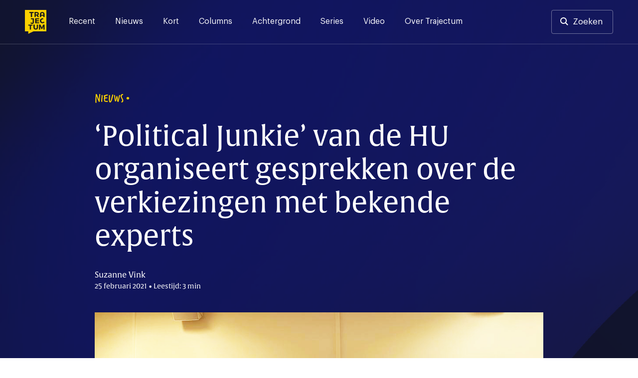

--- FILE ---
content_type: text/html; charset=UTF-8
request_url: https://trajectum.hu.nl/political-junkie-van-de-hu-organiseert-gesprekken-over-de-verkiezingen-met-bekende-experts/
body_size: 19783
content:
<!doctype html>
<html lang="nl-NL">
<head>
	<meta charset="UTF-8">
	<meta name="viewport" content="width=device-width, initial-scale=1">
	<link rel="profile" href="https://gmpg.org/xfn/11">

    <script>var ajaxUrl = 'https://trajectum.hu.nl/wp-admin/admin-ajax.php';</script>

	<meta name='robots' content='index, follow, max-image-preview:large, max-snippet:-1, max-video-preview:-1' />

	<!-- This site is optimized with the Yoast SEO plugin v26.7 - https://yoast.com/wordpress/plugins/seo/ -->
	<title>‘Political Junkie’ van de HU organiseert gesprekken over de verkiezingen</title><style id="rocket-critical-css">.screen-reader-text{border:0;clip:rect(1px,1px,1px,1px);-webkit-clip-path:inset(50%);clip-path:inset(50%);height:1px;margin:-1px;overflow:hidden;padding:0;position:absolute;width:1px;word-wrap:normal!important}@font-face{font-family:"verveine";src:url("https://use.typekit.net/af/c2607b/000000000000000077359d68/30/l?primer=7cdcb44be4a7db8877ffa5c0007b8dd865b3bbc383831fe2ea177f62257a9191&fvd=n4&v=3") format("woff2"),url("https://use.typekit.net/af/c2607b/000000000000000077359d68/30/d?primer=7cdcb44be4a7db8877ffa5c0007b8dd865b3bbc383831fe2ea177f62257a9191&fvd=n4&v=3") format("woff"),url("https://use.typekit.net/af/c2607b/000000000000000077359d68/30/a?primer=7cdcb44be4a7db8877ffa5c0007b8dd865b3bbc383831fe2ea177f62257a9191&fvd=n4&v=3") format("opentype");font-display:swap;font-style:normal;font-weight:400}@font-face{font-family:"alverata";src:url("https://use.typekit.net/af/db3b53/00000000000000007735a41c/30/l?primer=7cdcb44be4a7db8877ffa5c0007b8dd865b3bbc383831fe2ea177f62257a9191&fvd=n3&v=3") format("woff2"),url("https://use.typekit.net/af/db3b53/00000000000000007735a41c/30/d?primer=7cdcb44be4a7db8877ffa5c0007b8dd865b3bbc383831fe2ea177f62257a9191&fvd=n3&v=3") format("woff"),url("https://use.typekit.net/af/db3b53/00000000000000007735a41c/30/a?primer=7cdcb44be4a7db8877ffa5c0007b8dd865b3bbc383831fe2ea177f62257a9191&fvd=n3&v=3") format("opentype");font-display:swap;font-style:normal;font-weight:300}@font-face{font-family:"alverata";src:url("https://use.typekit.net/af/8779b4/00000000000000007735a422/30/l?primer=7cdcb44be4a7db8877ffa5c0007b8dd865b3bbc383831fe2ea177f62257a9191&fvd=n4&v=3") format("woff2"),url("https://use.typekit.net/af/8779b4/00000000000000007735a422/30/d?primer=7cdcb44be4a7db8877ffa5c0007b8dd865b3bbc383831fe2ea177f62257a9191&fvd=n4&v=3") format("woff"),url("https://use.typekit.net/af/8779b4/00000000000000007735a422/30/a?primer=7cdcb44be4a7db8877ffa5c0007b8dd865b3bbc383831fe2ea177f62257a9191&fvd=n4&v=3") format("opentype");font-display:swap;font-style:normal;font-weight:400}@font-face{font-family:"alverata";src:url("https://use.typekit.net/af/f44244/00000000000000007735a418/30/l?primer=7cdcb44be4a7db8877ffa5c0007b8dd865b3bbc383831fe2ea177f62257a9191&fvd=n5&v=3") format("woff2"),url("https://use.typekit.net/af/f44244/00000000000000007735a418/30/d?primer=7cdcb44be4a7db8877ffa5c0007b8dd865b3bbc383831fe2ea177f62257a9191&fvd=n5&v=3") format("woff"),url("https://use.typekit.net/af/f44244/00000000000000007735a418/30/a?primer=7cdcb44be4a7db8877ffa5c0007b8dd865b3bbc383831fe2ea177f62257a9191&fvd=n5&v=3") format("opentype");font-display:swap;font-style:normal;font-weight:500}@font-face{font-family:"alverata";src:url("https://use.typekit.net/af/2a6839/00000000000000007735a41f/30/l?primer=7cdcb44be4a7db8877ffa5c0007b8dd865b3bbc383831fe2ea177f62257a9191&fvd=n6&v=3") format("woff2"),url("https://use.typekit.net/af/2a6839/00000000000000007735a41f/30/d?primer=7cdcb44be4a7db8877ffa5c0007b8dd865b3bbc383831fe2ea177f62257a9191&fvd=n6&v=3") format("woff"),url("https://use.typekit.net/af/2a6839/00000000000000007735a41f/30/a?primer=7cdcb44be4a7db8877ffa5c0007b8dd865b3bbc383831fe2ea177f62257a9191&fvd=n6&v=3") format("opentype");font-display:swap;font-style:normal;font-weight:600}.container{position:relative;width:100%;max-width:1137px;margin:0 auto;padding:0 20px;box-sizing:border-box}main.container{padding-left:0px;padding-right:0px}#header-search,.search-content{max-width:940px;margin-left:auto;margin-right:auto;width:100%}@media screen and (max-width:1250px){main.container{padding-left:20px;padding-right:20px}}@media screen and (min-width:1024px) and (max-width:1440px){main.container{max-width:900px}div.article-content{max-width:747px}}@media screen and (min-width:425px) and (max-width:1024px){main.container{max-width:616px}div.article-content{max-width:552px}.single h1{max-width:747px}.single .site-header{max-height:502px}}.container:after,.row:after{content:"";display:table;clear:both}@media (min-width:768px){header .social-wrapper{display:none}.fast-search{padding-bottom:15vh;overflow:auto}}@media (min-width:37.5em) and (max-width:1024px){.search-section-wrapper hr{width:calc(100% + 40px);margin-left:-20px}.input-cancel div.input-control{right:5px;top:1px}}@media (min-width:768px) and (max-width:1250px){#header-search,.search-content{max-width:none}div#search-results{padding-top:0px}}@media (min-width:768px) and (max-width:1250px){.article-content{width:675px;margin:0 auto}}@font-face{font-family:'Graphik';src:url(https://trajectum.hu.nl/wp-content/themes/old-bold/fonts/Graphik-Regular.woff2) format('woff2'),url(https://trajectum.hu.nl/wp-content/themes/old-bold/fonts/Graphik-Regular.woff) format('woff');font-weight:normal;font-style:normal;font-display:swap}@font-face{font-family:'Graphik';src:url(https://trajectum.hu.nl/wp-content/themes/old-bold/fonts/Graphik-Medium.woff2) format('woff2'),url(https://trajectum.hu.nl/wp-content/themes/old-bold/fonts/Graphik-Medium.woff) format('woff');font-weight:500;font-style:normal;font-display:swap}@font-face{font-family:'Graphik';src:url(https://trajectum.hu.nl/wp-content/themes/old-bold/fonts/Graphik-Semibold.woff2) format('woff2'),url(https://trajectum.hu.nl/wp-content/themes/old-bold/fonts/Graphik-Semibold.woff) format('woff');font-weight:600;font-style:normal;font-display:swap}html{line-height:1.15;-webkit-text-size-adjust:100%}body{margin:0;min-width:320px}main{display:block}h1{font-size:2em;margin:0.67em 0}hr{box-sizing:content-box;height:0;overflow:visible}a{background-color:transparent}strong{font-weight:bolder}img{border-style:none}button,input{font-family:inherit;font-size:100%;line-height:1.15;margin:0}button,input{overflow:visible}button{text-transform:none}button{-webkit-appearance:button}button::-moz-focus-inner{border-style:none;padding:0}::-webkit-file-upload-button{-webkit-appearance:button;font:inherit}*,*::before,*::after{box-sizing:inherit}html{box-sizing:border-box}body,button,input{color:#404040;font-family:'Graphik',"Helvetica Neue",sans-serif;font-size:16px;line-height:1.5}h1,h3,h4{clear:both}h1,h3,h4{font-weight:500;margin-top:0;margin-bottom:2rem;font-family:"alverata","Helvetica Neue",sans-serif}@media screen and (min-width:1024px){h1{font-size:56px;line-height:1.2}h3{font-size:24px;line-height:1.3}h4{font-size:19px;line-height:1.5}}@media screen and (max-width:1024px){h1{font-size:32px;line-height:1.2}h3{font-size:22px;line-height:1.5}h4{font-size:17px;line-height:1.5}}.eyebrow{font-family:"verveine","Helvetica Neue",sans-serif;font-size:24px;line-height:24px}.eyebrow.caps{text-transform:uppercase}p{margin-top:0}p{margin-bottom:1.5em}em{font-style:italic}.site-header{background-color:#161930;background-image:url(https://trajectum.hu.nl/wp-content/themes/old-bold/assets/backgrounds/dark-blue-5.jpg)}.single .eyebrow{color:#FBD000}.single h1{color:#ffffff}.single .article-meta{color:#FFFEFE}body{background:#fff}hr{background-color:#161930;border:0;height:1px;opacity:20%;margin-top:51px;margin-bottom:51px}ul{margin:0 0 1.5em 3em}ul{list-style:disc}img{height:auto;max-width:100%}@media screen and (max-width:37.5em){hr{left:-20px;position:relative;width:calc(100% + 40px)}}a{color:#4169e1}a:visited{color:#800080}.button,button{border:0px;background:#FBD000;color:#161930;border-radius:4px;padding:16px 32px 16px 32px;font-size:17px;font-weight:500;line-height:19px;display:inline-block}.button-nav{background-color:transparent;border:1px solid rgba(255,255,255,.2);width:40px;height:40px;color:#ffffff;font-size:12px;line-height:7px;padding:0px}input[type="text"]{color:#808080;border:0px;border-radius:3px;padding:17px 48px 17px 17px}input[type="text"].input-large{font-size:20px;padding:17px 48px 17px 24px;width:100%;line-height:42px}.input-cancel{position:relative}.input-cancel .input-control{font-size:29px;position:absolute;right:17px;color:#545454;top:16px;padding:3px;width:43px;text-align:center;display:none}.input-cancel input[type="text"]{padding-right:35px}.site-header{min-height:368px;height:35vh;background-size:cover}.header-wrapper,.menu-wrapper .menu-header{border-bottom:1px solid rgba(255,255,255,.2)}.menu-wrapper .menu-header{display:none}.header-wrapper{padding-top:20px;padding-bottom:20px;padding-right:50px;padding-left:50px;display:flex;overflow:visible}.header-wrapper a{color:#ffffff}.header-wrapper .site-social-navigation a{opacity:100%;padding:4px;position:relative}.header-wrapper .site-branding{margin-right:45px}.header-wrapper .site-branding a{display:block}.header-wrapper .site-branding img{height:48px;width:43px;max-width:43px;display:block}.search-button-wrapper .button{border:1px solid rgba(255,255,255,.4);background-color:transparent;padding:13px 20px 13px 20px;display:block;line-height:20px;font-weight:400}.search-button-wrapper.header-search a{padding-left:42px}.search-button-wrapper.header-search a:before{content:"";background-image:url(https://trajectum.hu.nl/wp-content/themes/old-bold/assets/search.svg);height:16px;width:16px;position:absolute;display:inline-block;margin-left:-25px;margin-top:1px}.search-section-wrapper .search-header{padding-top:20px;padding-bottom:20px;padding-right:50px;padding-left:50px;display:flex;overflow:visible;justify-content:space-between;height:0px}.search-section-wrapper .search-button-wrapper .button,.search-section-wrapper .button-nav{background-color:rgba(255,255,255,.4);color:#161930}.header-wrapper .site-social-navigation{margin-right:20px}.search-section-wrapper{position:fixed;width:100%;height:100%;top:0px;background-color:#FBD000;z-index:99;left:0px}.search-section-wrapper .button-nav{display:none}#header-search h3{color:#161930;line-height:1rem}#search-results{padding-top:24px}.fast-search{margin-top:24px}@media screen and (min-width:1250px){.search-header{width:100%}.search-section-wrapper #header-search{margin-top:124px}.search-nav-wrapper{position:absolute;right:50px}.search-section-wrapper .search-header{position:fixed;z-index:1}.search-section-wrapper{overflow:auto}.search-header .site-branding{position:absolute}.search-section-wrapper hr{margin-top:48px;margin-bottom:48px}.search-content{padding-top:350px;min-height:700px;padding-bottom:48px;position:relative}}@media screen and (max-width:1250px){.header-wrapper{padding-top:20px;padding-bottom:20px;padding-left:20px;padding-right:20px;position:relative}.search-section-wrapper .search-header{padding-left:20px;padding-right:20px}.search-section-wrapper hr{margin-top:24px;margin-bottom:0px}.menu-wrapper .menu-header{padding-top:20px;padding-bottom:20px;padding-left:20px;padding-right:20px;position:relative;display:flex;overflow:visible;justify-content:space-between}.search-header .search-button-wrapper{display:none}.search-header .button-nav,.menu-wrapper .button-nav{display:block;border:none;color:#000C48;background-color:rgba(255,255,255,.5)}.search-header .button-nav span{opacity:0.5}.header-wrapper .site-branding a,.menu-wrapper .site-branding a{text-align:left}.header-wrapper .site-branding img,.menu-wrapper .site-branding img{height:40px;width:36px}.social-wrapper,.search-button-wrapper{display:none}.search-section-wrapper .search-content{height:calc(100vh - 190px);overflow:auto;padding-top:24px;padding-bottom:24px;margin-top:150px;padding-left:20px;padding-right:20px}.search-header h3{font-size:18px;line-height:18px;margin-bottom:16px}.input-cancel:after{font-size:21px;right:2px;top:9px}.search-section-wrapper input[type="text"]{font-size:15px;line-height:16px;padding:16px;border:0px}.input-cancel div.input-control{right:5px;top:1px}#header-search{position:absolute;margin-top:65px;width:calc(100% - 40px)}.fast-search{margin-top:-24px}.main-navigation{display:flex;justify-content:flex-end}.menu-wrapper{display:none;position:fixed;width:100%;left:0;height:100%;background-color:#161930;z-index:99;top:0px}.menu-wrapper .site-social-navigation{height:auto;justify-content:left;padding-left:20px;padding-right:20px;padding-top:20px;display:block}.menu-wrapper .site-social-navigation a:first-child{padding-left:0px}.main-navigation .menu{padding-left:20px;padding-right:20px;border-bottom:1px solid rgba(255,255,255,.2)}.main-navigation .menu li:last-child a{border-bottom:0px}.main-navigation button{margin-left:12px}}@media screen and (max-width:37.5em){.single .site-header{height:475px}.site-header{height:250px;min-height:250px}#search-results{padding-top:0px}}.main-navigation{width:100%}.main-navigation ul{display:block;list-style:none;margin:0;padding-left:0}.menu-toggle{font-size:17px;display:block}.search-toggle img{width:13px}@media screen and (min-width:1250px){.menu-wrapper{display:block}.menu-toggle,.search-toggle{display:none;font-size:17px}.search-toggle img{width:13px}.main-navigation ul{display:flex}.header-wrapper a{color:#ffffff}.main-navigation li{position:relative;margin-right:40px}.main-navigation a{display:block;text-decoration:none;padding-top:11px;padding-bottom:5px}.main-navigation a:after,header .site-social-navigation a:after{content:"";background-color:#FBD000;position:absolute;height:3px;width:100%;display:block;bottom:-30px;left:0px;opacity:0%}.menu-wrapper .site-social-navigation{display:none}}.site-main{padding-bottom:85px}.single .site-main{padding-bottom:87px;margin-top:-60vh;color:#333333}.single .article-content{font-size:18px;line-height:29px}.single .article-content h4{margin-bottom:12px;margin-top:88px;color:#161930}.single .article-content p:nth-of-type(1){margin-top:77px;margin-bottom:77px;font-family:"alverata","Helvetica Neue",sans-serif;font-weight:normal;font-size:28px;line-height:42px;color:#161930}.single .article-thumbnail+.article-content strong{font-weight:inherit}.single .article-content p{margin-bottom:29px}.single .eyebrow{margin-bottom:32px}.single h1{font-weight:400}.article-date-time{font-size:14px}.single .eyebrow:after{content:"\2022";font-family:"Helvetica Neue",sans-serif;position:absolute;line-height:25px;margin-left:5px;font-size:20px}.single .article-meta{margin-bottom:42px;font-family:"alverata","Helvetica Neue",sans-serif}.single .article-thumbnail img{width:100%;display:block}.article-content{margin-left:auto;margin-right:auto;max-width:744px}.single .article-author-description{display:flex;justify-content:left;align-self:center;flex-wrap:wrap}.single .article-author-description p{font-size:14px;line-height:23px;margin-bottom:0px;margin-top:5px}@media screen and (min-width:1250px){.single .article-author-description.mobile{display:none}.single .article-content{margin-bottom:88px}}@media screen and (max-width:1250px){.single .article-content{font-size:16px;line-height:24px;margin-bottom:29px}.single .eyebrow{font-size:18px;line-height:18px;margin-bottom:16px}.single .eyebrow:after{line-height:18px;font-size:13px}.single h1{margin-bottom:16px}.article-content h4{margin-top:48px}.single .article-meta{margin-bottom:39px}.single .site-header{height:65vh}.article-content{padding:0px}.single .article-content p:nth-of-type(1){margin-top:40px;margin-bottom:48px;font-size:21px;line-height:1.5}.single .article-content p{margin-bottom:29px}.article-content h4{margin-bottom:8px}.single .article-author-description{display:flex;align-items:center}.single .article-author-description.mobile{display:block}.single .article-author-description p{margin-top:16px;margin-bottom:0px}}@media screen and (max-width:37.5em){.site-main,.single .site-main{padding-bottom:48px}}.custom-logo-link{display:inline-block}.site-social-navigation{min-width:125px;display:flex;align-items:center;justify-content:flex-end;height:100%}.site-social-navigation a{padding:8px;display:inline-block}.site-social-navigation img{display:block;width:23px}.screen-reader-text{border:0;clip:rect(1px,1px,1px,1px);clip-path:inset(50%);height:1px;margin:-1px;overflow:hidden;padding:0;position:absolute!important;width:1px;word-wrap:normal!important}</style><link rel="preload" href="https://trajectum.hu.nl/wp-content/cache/min/1/6fdb3962079f4c5587e3b2b816313192.css" data-rocket-async="style" as="style" onload="this.onload=null;this.rel='stylesheet'" media="all" data-minify="1" />
	<meta name="description" content="Sam du Mosch, derdejaars student lerarenopleiding Engels, organiseert drie gesprekken met experts over de Tweede Kamerverkiezingen." />
	<link rel="canonical" href="https://trajectum.hu.nl/political-junkie-van-de-hu-organiseert-gesprekken-over-de-verkiezingen-met-bekende-experts/" />
	<meta property="og:locale" content="nl_NL" />
	<meta property="og:type" content="article" />
	<meta property="og:title" content="‘Political Junkie’ van de HU organiseert gesprekken over de verkiezingen" />
	<meta property="og:description" content="Sam du Mosch, derdejaars student lerarenopleiding Engels, organiseert drie gesprekken met experts over de Tweede Kamerverkiezingen." />
	<meta property="og:url" content="https://trajectum.hu.nl/political-junkie-van-de-hu-organiseert-gesprekken-over-de-verkiezingen-met-bekende-experts/" />
	<meta property="og:site_name" content="Trajectum" />
	<meta property="article:publisher" content="https://www.facebook.com/trajectum/?ref=bookmarks" />
	<meta property="article:published_time" content="2021-02-25T12:17:18+00:00" />
	<meta property="article:modified_time" content="2021-02-25T12:19:20+00:00" />
	<meta property="og:image" content="https://trajectum.hu.nl/wp-content/uploads/2020/10/Amerikaanse-verkiezingen.jpg" />
	<meta property="og:image:width" content="1024" />
	<meta property="og:image:height" content="768" />
	<meta property="og:image:type" content="image/jpeg" />
	<meta name="author" content="Suzanne Vink" />
	<meta name="twitter:card" content="summary_large_image" />
	<meta name="twitter:creator" content="@trajectum" />
	<meta name="twitter:site" content="@trajectum" />
	<meta name="twitter:label1" content="Geschreven door" />
	<meta name="twitter:data1" content="Suzanne Vink" />
	<meta name="twitter:label2" content="Geschatte leestijd" />
	<meta name="twitter:data2" content="2 minuten" />
	<meta name="twitter:label3" content="Written by" />
	<meta name="twitter:data3" content="Suzanne Vink" />
	<script type="application/ld+json" class="yoast-schema-graph">{"@context":"https://schema.org","@graph":[{"@type":"Article","@id":"https://trajectum.hu.nl/political-junkie-van-de-hu-organiseert-gesprekken-over-de-verkiezingen-met-bekende-experts/#article","isPartOf":{"@id":"https://trajectum.hu.nl/political-junkie-van-de-hu-organiseert-gesprekken-over-de-verkiezingen-met-bekende-experts/"},"author":[{"@id":"https://trajectum.hu.nl/#/schema/person/eb1141e3399ccef58f5b088971a50d4a"}],"headline":"‘Political Junkie’ van de HU organiseert gesprekken over de verkiezingen met bekende experts","datePublished":"2021-02-25T12:17:18+00:00","dateModified":"2021-02-25T12:19:20+00:00","mainEntityOfPage":{"@id":"https://trajectum.hu.nl/political-junkie-van-de-hu-organiseert-gesprekken-over-de-verkiezingen-met-bekende-experts/"},"wordCount":423,"image":{"@id":"https://trajectum.hu.nl/political-junkie-van-de-hu-organiseert-gesprekken-over-de-verkiezingen-met-bekende-experts/#primaryimage"},"thumbnailUrl":"https://trajectum.hu.nl/wp-content/uploads/2020/10/Amerikaanse-verkiezingen.jpg","keywords":["political junkie","politiek","Sam du Mosch","Tweede Kamer","verkiezingen"],"articleSection":["Nieuws"],"inLanguage":"nl-NL"},{"@type":"WebPage","@id":"https://trajectum.hu.nl/political-junkie-van-de-hu-organiseert-gesprekken-over-de-verkiezingen-met-bekende-experts/","url":"https://trajectum.hu.nl/political-junkie-van-de-hu-organiseert-gesprekken-over-de-verkiezingen-met-bekende-experts/","name":"‘Political Junkie’ van de HU organiseert gesprekken over de verkiezingen","isPartOf":{"@id":"https://trajectum.hu.nl/#website"},"primaryImageOfPage":{"@id":"https://trajectum.hu.nl/political-junkie-van-de-hu-organiseert-gesprekken-over-de-verkiezingen-met-bekende-experts/#primaryimage"},"image":{"@id":"https://trajectum.hu.nl/political-junkie-van-de-hu-organiseert-gesprekken-over-de-verkiezingen-met-bekende-experts/#primaryimage"},"thumbnailUrl":"https://trajectum.hu.nl/wp-content/uploads/2020/10/Amerikaanse-verkiezingen.jpg","datePublished":"2021-02-25T12:17:18+00:00","dateModified":"2021-02-25T12:19:20+00:00","author":{"@id":"https://trajectum.hu.nl/#/schema/person/eb1141e3399ccef58f5b088971a50d4a"},"description":"Sam du Mosch, derdejaars student lerarenopleiding Engels, organiseert drie gesprekken met experts over de Tweede Kamerverkiezingen.","breadcrumb":{"@id":"https://trajectum.hu.nl/political-junkie-van-de-hu-organiseert-gesprekken-over-de-verkiezingen-met-bekende-experts/#breadcrumb"},"inLanguage":"nl-NL","potentialAction":[{"@type":"ReadAction","target":["https://trajectum.hu.nl/political-junkie-van-de-hu-organiseert-gesprekken-over-de-verkiezingen-met-bekende-experts/"]}]},{"@type":"ImageObject","inLanguage":"nl-NL","@id":"https://trajectum.hu.nl/political-junkie-van-de-hu-organiseert-gesprekken-over-de-verkiezingen-met-bekende-experts/#primaryimage","url":"https://trajectum.hu.nl/wp-content/uploads/2020/10/Amerikaanse-verkiezingen.jpg","contentUrl":"https://trajectum.hu.nl/wp-content/uploads/2020/10/Amerikaanse-verkiezingen.jpg","width":1024,"height":768,"caption":"Sam du Mosch (links) met voormalig Amerika-correspondent Tom Kleijn (rechts) geïnterviewd door Sam du Mosch, bij een vorige editie van Political Junkie."},{"@type":"BreadcrumbList","@id":"https://trajectum.hu.nl/political-junkie-van-de-hu-organiseert-gesprekken-over-de-verkiezingen-met-bekende-experts/#breadcrumb","itemListElement":[{"@type":"ListItem","position":1,"name":"Home","item":"https://trajectum.hu.nl/"},{"@type":"ListItem","position":2,"name":"‘Political Junkie’ van de HU organiseert gesprekken over de verkiezingen met bekende experts"}]},{"@type":"WebSite","@id":"https://trajectum.hu.nl/#website","url":"https://trajectum.hu.nl/","name":"Trajectum","description":"Onafhankelijk nieuws voor de HU","potentialAction":[{"@type":"SearchAction","target":{"@type":"EntryPoint","urlTemplate":"https://trajectum.hu.nl/?s={search_term_string}"},"query-input":{"@type":"PropertyValueSpecification","valueRequired":true,"valueName":"search_term_string"}}],"inLanguage":"nl-NL"},{"@type":"Person","@id":"https://trajectum.hu.nl/#/schema/person/eb1141e3399ccef58f5b088971a50d4a","name":"Suzanne Vink","image":{"@type":"ImageObject","inLanguage":"nl-NL","@id":"https://trajectum.hu.nl/#/schema/person/image/3e5b495ac43bcac3cd5e94a1d3b4143e","url":"https://secure.gravatar.com/avatar/dc408e320a8e33ebb6945af99983807becff6471ee54a6908f445041e5f4ff91?s=96&d=mm&r=g","contentUrl":"https://secure.gravatar.com/avatar/dc408e320a8e33ebb6945af99983807becff6471ee54a6908f445041e5f4ff91?s=96&d=mm&r=g","caption":"Suzanne Vink"},"url":"https://trajectum.hu.nl/author/suzanne-vink/"}]}</script>
	<!-- / Yoast SEO plugin. -->


<link rel='dns-prefetch' href='//code.jquery.com' />
<link rel='dns-prefetch' href='//fonts.googleapis.com' />
<link rel='dns-prefetch' href='//use.typekit.net' />

<link rel="alternate" type="application/rss+xml" title="Trajectum &raquo; feed" href="https://trajectum.hu.nl/feed/" />
<link rel="alternate" type="application/rss+xml" title="Trajectum &raquo; reacties feed" href="https://trajectum.hu.nl/comments/feed/" />
<script id="wpp-js" src="https://trajectum.hu.nl/wp-content/plugins/wordpress-popular-posts/assets/js/wpp.min.js?ver=7.3.6" data-sampling="0" data-sampling-rate="100" data-api-url="https://trajectum.hu.nl/wp-json/wordpress-popular-posts" data-post-id="71750" data-token="ec64040b8e" data-lang="0" data-debug="0"></script>
<link rel="alternate" title="oEmbed (JSON)" type="application/json+oembed" href="https://trajectum.hu.nl/wp-json/oembed/1.0/embed?url=https%3A%2F%2Ftrajectum.hu.nl%2Fpolitical-junkie-van-de-hu-organiseert-gesprekken-over-de-verkiezingen-met-bekende-experts%2F" />
<link rel="alternate" title="oEmbed (XML)" type="text/xml+oembed" href="https://trajectum.hu.nl/wp-json/oembed/1.0/embed?url=https%3A%2F%2Ftrajectum.hu.nl%2Fpolitical-junkie-van-de-hu-organiseert-gesprekken-over-de-verkiezingen-met-bekende-experts%2F&#038;format=xml" />
<style id='wp-img-auto-sizes-contain-inline-css'>
img:is([sizes=auto i],[sizes^="auto," i]){contain-intrinsic-size:3000px 1500px}
/*# sourceURL=wp-img-auto-sizes-contain-inline-css */
</style>
<style id='wp-emoji-styles-inline-css'>

	img.wp-smiley, img.emoji {
		display: inline !important;
		border: none !important;
		box-shadow: none !important;
		height: 1em !important;
		width: 1em !important;
		margin: 0 0.07em !important;
		vertical-align: -0.1em !important;
		background: none !important;
		padding: 0 !important;
	}
/*# sourceURL=wp-emoji-styles-inline-css */
</style>
<style id='wp-block-library-inline-css'>
:root{--wp-block-synced-color:#7a00df;--wp-block-synced-color--rgb:122,0,223;--wp-bound-block-color:var(--wp-block-synced-color);--wp-editor-canvas-background:#ddd;--wp-admin-theme-color:#007cba;--wp-admin-theme-color--rgb:0,124,186;--wp-admin-theme-color-darker-10:#006ba1;--wp-admin-theme-color-darker-10--rgb:0,107,160.5;--wp-admin-theme-color-darker-20:#005a87;--wp-admin-theme-color-darker-20--rgb:0,90,135;--wp-admin-border-width-focus:2px}@media (min-resolution:192dpi){:root{--wp-admin-border-width-focus:1.5px}}.wp-element-button{cursor:pointer}:root .has-very-light-gray-background-color{background-color:#eee}:root .has-very-dark-gray-background-color{background-color:#313131}:root .has-very-light-gray-color{color:#eee}:root .has-very-dark-gray-color{color:#313131}:root .has-vivid-green-cyan-to-vivid-cyan-blue-gradient-background{background:linear-gradient(135deg,#00d084,#0693e3)}:root .has-purple-crush-gradient-background{background:linear-gradient(135deg,#34e2e4,#4721fb 50%,#ab1dfe)}:root .has-hazy-dawn-gradient-background{background:linear-gradient(135deg,#faaca8,#dad0ec)}:root .has-subdued-olive-gradient-background{background:linear-gradient(135deg,#fafae1,#67a671)}:root .has-atomic-cream-gradient-background{background:linear-gradient(135deg,#fdd79a,#004a59)}:root .has-nightshade-gradient-background{background:linear-gradient(135deg,#330968,#31cdcf)}:root .has-midnight-gradient-background{background:linear-gradient(135deg,#020381,#2874fc)}:root{--wp--preset--font-size--normal:16px;--wp--preset--font-size--huge:42px}.has-regular-font-size{font-size:1em}.has-larger-font-size{font-size:2.625em}.has-normal-font-size{font-size:var(--wp--preset--font-size--normal)}.has-huge-font-size{font-size:var(--wp--preset--font-size--huge)}.has-text-align-center{text-align:center}.has-text-align-left{text-align:left}.has-text-align-right{text-align:right}.has-fit-text{white-space:nowrap!important}#end-resizable-editor-section{display:none}.aligncenter{clear:both}.items-justified-left{justify-content:flex-start}.items-justified-center{justify-content:center}.items-justified-right{justify-content:flex-end}.items-justified-space-between{justify-content:space-between}.screen-reader-text{border:0;clip-path:inset(50%);height:1px;margin:-1px;overflow:hidden;padding:0;position:absolute;width:1px;word-wrap:normal!important}.screen-reader-text:focus{background-color:#ddd;clip-path:none;color:#444;display:block;font-size:1em;height:auto;left:5px;line-height:normal;padding:15px 23px 14px;text-decoration:none;top:5px;width:auto;z-index:100000}html :where(.has-border-color){border-style:solid}html :where([style*=border-top-color]){border-top-style:solid}html :where([style*=border-right-color]){border-right-style:solid}html :where([style*=border-bottom-color]){border-bottom-style:solid}html :where([style*=border-left-color]){border-left-style:solid}html :where([style*=border-width]){border-style:solid}html :where([style*=border-top-width]){border-top-style:solid}html :where([style*=border-right-width]){border-right-style:solid}html :where([style*=border-bottom-width]){border-bottom-style:solid}html :where([style*=border-left-width]){border-left-style:solid}html :where(img[class*=wp-image-]){height:auto;max-width:100%}:where(figure){margin:0 0 1em}html :where(.is-position-sticky){--wp-admin--admin-bar--position-offset:var(--wp-admin--admin-bar--height,0px)}@media screen and (max-width:600px){html :where(.is-position-sticky){--wp-admin--admin-bar--position-offset:0px}}

/*# sourceURL=wp-block-library-inline-css */
</style><style id='wp-block-heading-inline-css'>
h1:where(.wp-block-heading).has-background,h2:where(.wp-block-heading).has-background,h3:where(.wp-block-heading).has-background,h4:where(.wp-block-heading).has-background,h5:where(.wp-block-heading).has-background,h6:where(.wp-block-heading).has-background{padding:1.25em 2.375em}h1.has-text-align-left[style*=writing-mode]:where([style*=vertical-lr]),h1.has-text-align-right[style*=writing-mode]:where([style*=vertical-rl]),h2.has-text-align-left[style*=writing-mode]:where([style*=vertical-lr]),h2.has-text-align-right[style*=writing-mode]:where([style*=vertical-rl]),h3.has-text-align-left[style*=writing-mode]:where([style*=vertical-lr]),h3.has-text-align-right[style*=writing-mode]:where([style*=vertical-rl]),h4.has-text-align-left[style*=writing-mode]:where([style*=vertical-lr]),h4.has-text-align-right[style*=writing-mode]:where([style*=vertical-rl]),h5.has-text-align-left[style*=writing-mode]:where([style*=vertical-lr]),h5.has-text-align-right[style*=writing-mode]:where([style*=vertical-rl]),h6.has-text-align-left[style*=writing-mode]:where([style*=vertical-lr]),h6.has-text-align-right[style*=writing-mode]:where([style*=vertical-rl]){rotate:180deg}
/*# sourceURL=https://trajectum.hu.nl/wp-includes/blocks/heading/style.min.css */
</style>
<style id='wp-block-paragraph-inline-css'>
.is-small-text{font-size:.875em}.is-regular-text{font-size:1em}.is-large-text{font-size:2.25em}.is-larger-text{font-size:3em}.has-drop-cap:not(:focus):first-letter{float:left;font-size:8.4em;font-style:normal;font-weight:100;line-height:.68;margin:.05em .1em 0 0;text-transform:uppercase}body.rtl .has-drop-cap:not(:focus):first-letter{float:none;margin-left:.1em}p.has-drop-cap.has-background{overflow:hidden}:root :where(p.has-background){padding:1.25em 2.375em}:where(p.has-text-color:not(.has-link-color)) a{color:inherit}p.has-text-align-left[style*="writing-mode:vertical-lr"],p.has-text-align-right[style*="writing-mode:vertical-rl"]{rotate:180deg}
/*# sourceURL=https://trajectum.hu.nl/wp-includes/blocks/paragraph/style.min.css */
</style>
<style id='global-styles-inline-css'>
:root{--wp--preset--aspect-ratio--square: 1;--wp--preset--aspect-ratio--4-3: 4/3;--wp--preset--aspect-ratio--3-4: 3/4;--wp--preset--aspect-ratio--3-2: 3/2;--wp--preset--aspect-ratio--2-3: 2/3;--wp--preset--aspect-ratio--16-9: 16/9;--wp--preset--aspect-ratio--9-16: 9/16;--wp--preset--color--black: #000000;--wp--preset--color--cyan-bluish-gray: #abb8c3;--wp--preset--color--white: #ffffff;--wp--preset--color--pale-pink: #f78da7;--wp--preset--color--vivid-red: #cf2e2e;--wp--preset--color--luminous-vivid-orange: #ff6900;--wp--preset--color--luminous-vivid-amber: #fcb900;--wp--preset--color--light-green-cyan: #7bdcb5;--wp--preset--color--vivid-green-cyan: #00d084;--wp--preset--color--pale-cyan-blue: #8ed1fc;--wp--preset--color--vivid-cyan-blue: #0693e3;--wp--preset--color--vivid-purple: #9b51e0;--wp--preset--gradient--vivid-cyan-blue-to-vivid-purple: linear-gradient(135deg,rgb(6,147,227) 0%,rgb(155,81,224) 100%);--wp--preset--gradient--light-green-cyan-to-vivid-green-cyan: linear-gradient(135deg,rgb(122,220,180) 0%,rgb(0,208,130) 100%);--wp--preset--gradient--luminous-vivid-amber-to-luminous-vivid-orange: linear-gradient(135deg,rgb(252,185,0) 0%,rgb(255,105,0) 100%);--wp--preset--gradient--luminous-vivid-orange-to-vivid-red: linear-gradient(135deg,rgb(255,105,0) 0%,rgb(207,46,46) 100%);--wp--preset--gradient--very-light-gray-to-cyan-bluish-gray: linear-gradient(135deg,rgb(238,238,238) 0%,rgb(169,184,195) 100%);--wp--preset--gradient--cool-to-warm-spectrum: linear-gradient(135deg,rgb(74,234,220) 0%,rgb(151,120,209) 20%,rgb(207,42,186) 40%,rgb(238,44,130) 60%,rgb(251,105,98) 80%,rgb(254,248,76) 100%);--wp--preset--gradient--blush-light-purple: linear-gradient(135deg,rgb(255,206,236) 0%,rgb(152,150,240) 100%);--wp--preset--gradient--blush-bordeaux: linear-gradient(135deg,rgb(254,205,165) 0%,rgb(254,45,45) 50%,rgb(107,0,62) 100%);--wp--preset--gradient--luminous-dusk: linear-gradient(135deg,rgb(255,203,112) 0%,rgb(199,81,192) 50%,rgb(65,88,208) 100%);--wp--preset--gradient--pale-ocean: linear-gradient(135deg,rgb(255,245,203) 0%,rgb(182,227,212) 50%,rgb(51,167,181) 100%);--wp--preset--gradient--electric-grass: linear-gradient(135deg,rgb(202,248,128) 0%,rgb(113,206,126) 100%);--wp--preset--gradient--midnight: linear-gradient(135deg,rgb(2,3,129) 0%,rgb(40,116,252) 100%);--wp--preset--font-size--small: 13px;--wp--preset--font-size--medium: 20px;--wp--preset--font-size--large: 36px;--wp--preset--font-size--x-large: 42px;--wp--preset--spacing--20: 0.44rem;--wp--preset--spacing--30: 0.67rem;--wp--preset--spacing--40: 1rem;--wp--preset--spacing--50: 1.5rem;--wp--preset--spacing--60: 2.25rem;--wp--preset--spacing--70: 3.38rem;--wp--preset--spacing--80: 5.06rem;--wp--preset--shadow--natural: 6px 6px 9px rgba(0, 0, 0, 0.2);--wp--preset--shadow--deep: 12px 12px 50px rgba(0, 0, 0, 0.4);--wp--preset--shadow--sharp: 6px 6px 0px rgba(0, 0, 0, 0.2);--wp--preset--shadow--outlined: 6px 6px 0px -3px rgb(255, 255, 255), 6px 6px rgb(0, 0, 0);--wp--preset--shadow--crisp: 6px 6px 0px rgb(0, 0, 0);}:where(.is-layout-flex){gap: 0.5em;}:where(.is-layout-grid){gap: 0.5em;}body .is-layout-flex{display: flex;}.is-layout-flex{flex-wrap: wrap;align-items: center;}.is-layout-flex > :is(*, div){margin: 0;}body .is-layout-grid{display: grid;}.is-layout-grid > :is(*, div){margin: 0;}:where(.wp-block-columns.is-layout-flex){gap: 2em;}:where(.wp-block-columns.is-layout-grid){gap: 2em;}:where(.wp-block-post-template.is-layout-flex){gap: 1.25em;}:where(.wp-block-post-template.is-layout-grid){gap: 1.25em;}.has-black-color{color: var(--wp--preset--color--black) !important;}.has-cyan-bluish-gray-color{color: var(--wp--preset--color--cyan-bluish-gray) !important;}.has-white-color{color: var(--wp--preset--color--white) !important;}.has-pale-pink-color{color: var(--wp--preset--color--pale-pink) !important;}.has-vivid-red-color{color: var(--wp--preset--color--vivid-red) !important;}.has-luminous-vivid-orange-color{color: var(--wp--preset--color--luminous-vivid-orange) !important;}.has-luminous-vivid-amber-color{color: var(--wp--preset--color--luminous-vivid-amber) !important;}.has-light-green-cyan-color{color: var(--wp--preset--color--light-green-cyan) !important;}.has-vivid-green-cyan-color{color: var(--wp--preset--color--vivid-green-cyan) !important;}.has-pale-cyan-blue-color{color: var(--wp--preset--color--pale-cyan-blue) !important;}.has-vivid-cyan-blue-color{color: var(--wp--preset--color--vivid-cyan-blue) !important;}.has-vivid-purple-color{color: var(--wp--preset--color--vivid-purple) !important;}.has-black-background-color{background-color: var(--wp--preset--color--black) !important;}.has-cyan-bluish-gray-background-color{background-color: var(--wp--preset--color--cyan-bluish-gray) !important;}.has-white-background-color{background-color: var(--wp--preset--color--white) !important;}.has-pale-pink-background-color{background-color: var(--wp--preset--color--pale-pink) !important;}.has-vivid-red-background-color{background-color: var(--wp--preset--color--vivid-red) !important;}.has-luminous-vivid-orange-background-color{background-color: var(--wp--preset--color--luminous-vivid-orange) !important;}.has-luminous-vivid-amber-background-color{background-color: var(--wp--preset--color--luminous-vivid-amber) !important;}.has-light-green-cyan-background-color{background-color: var(--wp--preset--color--light-green-cyan) !important;}.has-vivid-green-cyan-background-color{background-color: var(--wp--preset--color--vivid-green-cyan) !important;}.has-pale-cyan-blue-background-color{background-color: var(--wp--preset--color--pale-cyan-blue) !important;}.has-vivid-cyan-blue-background-color{background-color: var(--wp--preset--color--vivid-cyan-blue) !important;}.has-vivid-purple-background-color{background-color: var(--wp--preset--color--vivid-purple) !important;}.has-black-border-color{border-color: var(--wp--preset--color--black) !important;}.has-cyan-bluish-gray-border-color{border-color: var(--wp--preset--color--cyan-bluish-gray) !important;}.has-white-border-color{border-color: var(--wp--preset--color--white) !important;}.has-pale-pink-border-color{border-color: var(--wp--preset--color--pale-pink) !important;}.has-vivid-red-border-color{border-color: var(--wp--preset--color--vivid-red) !important;}.has-luminous-vivid-orange-border-color{border-color: var(--wp--preset--color--luminous-vivid-orange) !important;}.has-luminous-vivid-amber-border-color{border-color: var(--wp--preset--color--luminous-vivid-amber) !important;}.has-light-green-cyan-border-color{border-color: var(--wp--preset--color--light-green-cyan) !important;}.has-vivid-green-cyan-border-color{border-color: var(--wp--preset--color--vivid-green-cyan) !important;}.has-pale-cyan-blue-border-color{border-color: var(--wp--preset--color--pale-cyan-blue) !important;}.has-vivid-cyan-blue-border-color{border-color: var(--wp--preset--color--vivid-cyan-blue) !important;}.has-vivid-purple-border-color{border-color: var(--wp--preset--color--vivid-purple) !important;}.has-vivid-cyan-blue-to-vivid-purple-gradient-background{background: var(--wp--preset--gradient--vivid-cyan-blue-to-vivid-purple) !important;}.has-light-green-cyan-to-vivid-green-cyan-gradient-background{background: var(--wp--preset--gradient--light-green-cyan-to-vivid-green-cyan) !important;}.has-luminous-vivid-amber-to-luminous-vivid-orange-gradient-background{background: var(--wp--preset--gradient--luminous-vivid-amber-to-luminous-vivid-orange) !important;}.has-luminous-vivid-orange-to-vivid-red-gradient-background{background: var(--wp--preset--gradient--luminous-vivid-orange-to-vivid-red) !important;}.has-very-light-gray-to-cyan-bluish-gray-gradient-background{background: var(--wp--preset--gradient--very-light-gray-to-cyan-bluish-gray) !important;}.has-cool-to-warm-spectrum-gradient-background{background: var(--wp--preset--gradient--cool-to-warm-spectrum) !important;}.has-blush-light-purple-gradient-background{background: var(--wp--preset--gradient--blush-light-purple) !important;}.has-blush-bordeaux-gradient-background{background: var(--wp--preset--gradient--blush-bordeaux) !important;}.has-luminous-dusk-gradient-background{background: var(--wp--preset--gradient--luminous-dusk) !important;}.has-pale-ocean-gradient-background{background: var(--wp--preset--gradient--pale-ocean) !important;}.has-electric-grass-gradient-background{background: var(--wp--preset--gradient--electric-grass) !important;}.has-midnight-gradient-background{background: var(--wp--preset--gradient--midnight) !important;}.has-small-font-size{font-size: var(--wp--preset--font-size--small) !important;}.has-medium-font-size{font-size: var(--wp--preset--font-size--medium) !important;}.has-large-font-size{font-size: var(--wp--preset--font-size--large) !important;}.has-x-large-font-size{font-size: var(--wp--preset--font-size--x-large) !important;}
/*# sourceURL=global-styles-inline-css */
</style>

<style id='classic-theme-styles-inline-css'>
/*! This file is auto-generated */
.wp-block-button__link{color:#fff;background-color:#32373c;border-radius:9999px;box-shadow:none;text-decoration:none;padding:calc(.667em + 2px) calc(1.333em + 2px);font-size:1.125em}.wp-block-file__button{background:#32373c;color:#fff;text-decoration:none}
/*# sourceURL=/wp-includes/css/classic-themes.min.css */
</style>

<link rel='preload'  href='https://fonts.googleapis.com/icon?family=Material+Icons&#038;ver=1.0.0' data-rocket-async="style" as="style" onload="this.onload=null;this.rel='stylesheet'" media='all' />



<link rel="https://api.w.org/" href="https://trajectum.hu.nl/wp-json/" /><link rel="alternate" title="JSON" type="application/json" href="https://trajectum.hu.nl/wp-json/wp/v2/posts/71750" /><link rel="EditURI" type="application/rsd+xml" title="RSD" href="https://trajectum.hu.nl/xmlrpc.php?rsd" />
<meta name="generator" content="WordPress 6.9" />
<link rel='shortlink' href='https://trajectum.hu.nl/?p=71750' />
<!-- Google tag GA4 (gtag.js) -->
<script async src="https://www.googletagmanager.com/gtag/js?id=G-YXW5PQZCE2"></script>
<script>
  window.dataLayer = window.dataLayer || [];
  function gtag(){dataLayer.push(arguments);}
  gtag('js', new Date());

  gtag('config', 'G-YXW5PQZCE2');
</script>
            <style id="wpp-loading-animation-styles">@-webkit-keyframes bgslide{from{background-position-x:0}to{background-position-x:-200%}}@keyframes bgslide{from{background-position-x:0}to{background-position-x:-200%}}.wpp-widget-block-placeholder,.wpp-shortcode-placeholder{margin:0 auto;width:60px;height:3px;background:#dd3737;background:linear-gradient(90deg,#dd3737 0%,#571313 10%,#dd3737 100%);background-size:200% auto;border-radius:3px;-webkit-animation:bgslide 1s infinite linear;animation:bgslide 1s infinite linear}</style>
            <link rel="icon" href="https://trajectum.hu.nl/wp-content/uploads/2019/03/cropped-favicon-32x32.png" sizes="32x32" />
<link rel="icon" href="https://trajectum.hu.nl/wp-content/uploads/2019/03/cropped-favicon-192x192.png" sizes="192x192" />
<link rel="apple-touch-icon" href="https://trajectum.hu.nl/wp-content/uploads/2019/03/cropped-favicon-180x180.png" />
<meta name="msapplication-TileImage" content="https://trajectum.hu.nl/wp-content/uploads/2019/03/cropped-favicon-270x270.png" />
<noscript><style id="rocket-lazyload-nojs-css">.rll-youtube-player, [data-lazy-src]{display:none !important;}</style></noscript><script>
/*! loadCSS rel=preload polyfill. [c]2017 Filament Group, Inc. MIT License */
(function(w){"use strict";if(!w.loadCSS){w.loadCSS=function(){}}
var rp=loadCSS.relpreload={};rp.support=(function(){var ret;try{ret=w.document.createElement("link").relList.supports("preload")}catch(e){ret=!1}
return function(){return ret}})();rp.bindMediaToggle=function(link){var finalMedia=link.media||"all";function enableStylesheet(){link.media=finalMedia}
if(link.addEventListener){link.addEventListener("load",enableStylesheet)}else if(link.attachEvent){link.attachEvent("onload",enableStylesheet)}
setTimeout(function(){link.rel="stylesheet";link.media="only x"});setTimeout(enableStylesheet,3000)};rp.poly=function(){if(rp.support()){return}
var links=w.document.getElementsByTagName("link");for(var i=0;i<links.length;i++){var link=links[i];if(link.rel==="preload"&&link.getAttribute("as")==="style"&&!link.getAttribute("data-loadcss")){link.setAttribute("data-loadcss",!0);rp.bindMediaToggle(link)}}};if(!rp.support()){rp.poly();var run=w.setInterval(rp.poly,500);if(w.addEventListener){w.addEventListener("load",function(){rp.poly();w.clearInterval(run)})}else if(w.attachEvent){w.attachEvent("onload",function(){rp.poly();w.clearInterval(run)})}}
if(typeof exports!=="undefined"){exports.loadCSS=loadCSS}
else{w.loadCSS=loadCSS}}(typeof global!=="undefined"?global:this))
</script>
    <style>.site-header { background-image: url("https://trajectum.hu.nl/wp-content/themes/old-bold/assets/backgrounds/dark-blue-1.png"); } .site-footer { background-image: url("https://trajectum.hu.nl/wp-content/themes/old-bold/assets/backgrounds/dark-blue-1.png"); }</style>
</head>

		
<body class="wp-singular post-template-default single single-post postid-71750 single-format-standard wp-theme-old-bold theme- no-sidebar"> 

<div id="page" class="site">
	<a class="skip-link screen-reader-text" href="#primary">Skip to content</a>

	<header id="masthead" class="site-header">
        <div class="header-wrapper">

            <div class="site-branding">
                <a href="https://trajectum.hu.nl" class="custom-logo-link" rel="home"><img src="data:image/svg+xml,%3Csvg%20xmlns='http://www.w3.org/2000/svg'%20viewBox='0%200%200%200'%3E%3C/svg%3E" alt="Onafhankelijk nieuws voor de HU" title="Terug naar de homepage" data-lazy-src="https://trajectum.hu.nl/wp-content/themes/old-bold/assets/trajectum-beeldmerk.svg"><noscript><img src="https://trajectum.hu.nl/wp-content/themes/old-bold/assets/trajectum-beeldmerk.svg" alt="Onafhankelijk nieuws voor de HU" title="Terug naar de homepage"></noscript></a>
            </div><!-- .site-branding -->

            <nav id="site-navigation" class="main-navigation">
                <button class="search-toggle button-nav toggle-search"><img src="data:image/svg+xml,%3Csvg%20xmlns='http://www.w3.org/2000/svg'%20viewBox='0%200%200%200'%3E%3C/svg%3E" alt="Zoeken...." data-lazy-src="https://trajectum.hu.nl/wp-content/themes/old-bold/assets/search.svg"><noscript><img src="https://trajectum.hu.nl/wp-content/themes/old-bold/assets/search.svg" alt="Zoeken...."></noscript></button>
                <button class="menu-toggle button-nav toggle-menu" aria-controls="primary-menu" aria-expanded="false"><span class="material-icons">menu</span></button>
                <div class="menu-wrapper">

                    <div class="menu-header">
                        <div class="site-branding">
                            <a href="/" class="custom-logo-link" rel="home"><img src="data:image/svg+xml,%3Csvg%20xmlns='http://www.w3.org/2000/svg'%20viewBox='0%200%200%200'%3E%3C/svg%3E" alt="Onafhankelijk nieuws voor de HU" title="Terug naar de homepage" data-lazy-src="/wp-content/themes/old-bold/assets/trajectum-beeldmerk.svg"><noscript><img src="/wp-content/themes/old-bold/assets/trajectum-beeldmerk.svg" alt="Onafhankelijk nieuws voor de HU" title="Terug naar de homepage"></noscript></a>
                        </div>
                        <div class="menu-nav-wrapper">
                            <button class="button button-nav toggle-menu"><span class="material-icons">close</span></button>
                        </div>

                    </div>

                    <div class="menu-hoofdmenu-container"><ul id="primary-menu" class="menu"><li id="menu-item-103997" class="menu-item menu-item-type-post_type menu-item-object-page menu-item-103997"><a href="https://trajectum.hu.nl/recent/">Recent</a></li>
<li id="menu-item-32425" class="menu-item menu-item-type-taxonomy menu-item-object-category current-post-ancestor current-menu-parent current-post-parent menu-item-32425"><a href="https://trajectum.hu.nl/category/nieuws/">Nieuws</a></li>
<li id="menu-item-76965" class="menu-item menu-item-type-taxonomy menu-item-object-category menu-item-76965"><a href="https://trajectum.hu.nl/category/kort/">Kort</a></li>
<li id="menu-item-32428" class="menu-item menu-item-type-taxonomy menu-item-object-category menu-item-32428"><a href="https://trajectum.hu.nl/category/columns/">Columns</a></li>
<li id="menu-item-53637" class="menu-item menu-item-type-taxonomy menu-item-object-category menu-item-53637"><a href="https://trajectum.hu.nl/category/achtergrond/">Achtergrond</a></li>
<li id="menu-item-76959" class="menu-item menu-item-type-taxonomy menu-item-object-category menu-item-76959"><a href="https://trajectum.hu.nl/category/series/">Series</a></li>
<li id="menu-item-62229" class="menu-item menu-item-type-taxonomy menu-item-object-category menu-item-62229"><a href="https://trajectum.hu.nl/category/video/">Video</a></li>
<li id="menu-item-77912" class="menu-item menu-item-type-post_type menu-item-object-page menu-item-77912"><a href="https://trajectum.hu.nl/over-trajectum/">Over Trajectum</a></li>
</ul></div>                    <div class="site-social-navigation">
                        <a href="https://www.instagram.com/trajectumutrecht/" target="_blank"><img src="data:image/svg+xml,%3Csvg%20xmlns='http://www.w3.org/2000/svg'%20viewBox='0%200%200%200'%3E%3C/svg%3E" data-lazy-src="https://trajectum.hu.nl/wp-content/themes/old-bold/assets/instagram.svg"><noscript><img src="https://trajectum.hu.nl/wp-content/themes/old-bold/assets/instagram.svg"></noscript></a>
                        <a href="https://bsky.app/profile/trajectum.bsky.social" target="_blank"><img src="data:image/svg+xml,%3Csvg%20xmlns='http://www.w3.org/2000/svg'%20viewBox='0%200%200%200'%3E%3C/svg%3E" data-lazy-src="https://trajectum.hu.nl/wp-content/themes/old-bold/assets/bluesky.svg"><noscript><img src="https://trajectum.hu.nl/wp-content/themes/old-bold/assets/bluesky.svg"></noscript></a>
                        <a href="https://www.tiktok.com/@trajectumutrecht" target="_blank"><img src="data:image/svg+xml,%3Csvg%20xmlns='http://www.w3.org/2000/svg'%20viewBox='0%200%200%200'%3E%3C/svg%3E" data-lazy-src="https://trajectum.hu.nl/wp-content/themes/old-bold/assets/tiktok.svg"><noscript><img src="https://trajectum.hu.nl/wp-content/themes/old-bold/assets/tiktok.svg"></noscript></a>
                        <a href="https://www.linkedin.com/company/trajectum-hu/" target="_blank"><img src="data:image/svg+xml,%3Csvg%20xmlns='http://www.w3.org/2000/svg'%20viewBox='0%200%200%200'%3E%3C/svg%3E" data-lazy-src="https://trajectum.hu.nl/wp-content/themes/old-bold/assets/linkedin.svg"><noscript><img src="https://trajectum.hu.nl/wp-content/themes/old-bold/assets/linkedin.svg"></noscript></a>
                    </div>
                </div>

            </nav><!-- #site-navigation -->

            <div class="social-wrapper">
                <div class="site-social-navigation">
                    <a href="https://www.instagram.com/trajectumutrecht/" target="_blank"><img src="data:image/svg+xml,%3Csvg%20xmlns='http://www.w3.org/2000/svg'%20viewBox='0%200%200%200'%3E%3C/svg%3E" data-lazy-src="https://trajectum.hu.nl/wp-content/themes/old-bold/assets/instagram.svg"><noscript><img src="https://trajectum.hu.nl/wp-content/themes/old-bold/assets/instagram.svg"></noscript></a>
                    <a href="https://bsky.app/profile/trajectum.bsky.social" target="_blank"><img src="data:image/svg+xml,%3Csvg%20xmlns='http://www.w3.org/2000/svg'%20viewBox='0%200%200%200'%3E%3C/svg%3E" data-lazy-src="https://trajectum.hu.nl/wp-content/themes/old-bold/assets/bluesky.svg"><noscript><img src="https://trajectum.hu.nl/wp-content/themes/old-bold/assets/bluesky.svg"></noscript></a>
                    <a href="https://www.tiktok.com/@trajectumutrecht" target="_blank"><img src="data:image/svg+xml,%3Csvg%20xmlns='http://www.w3.org/2000/svg'%20viewBox='0%200%200%200'%3E%3C/svg%3E" data-lazy-src="https://trajectum.hu.nl/wp-content/themes/old-bold/assets/tiktok.svg"><noscript><img src="https://trajectum.hu.nl/wp-content/themes/old-bold/assets/tiktok.svg"></noscript></a>
                    <a href="https://www.linkedin.com/company/trajectum-hu/" target="_blank"><img src="data:image/svg+xml,%3Csvg%20xmlns='http://www.w3.org/2000/svg'%20viewBox='0%200%200%200'%3E%3C/svg%3E" data-lazy-src="https://trajectum.hu.nl/wp-content/themes/old-bold/assets/linkedin.svg"><noscript><img src="https://trajectum.hu.nl/wp-content/themes/old-bold/assets/linkedin.svg"></noscript></a>
                </div>
            </div>

            <div class="search-button-wrapper header-search">
                <a class="button toggle-search">Zoeken</a>
            </div>

            <div class="search-section-wrapper" style="display: none;">
                <div class="search-header">
                    <div class="site-branding">
                        <a href="/" class="custom-logo-link" rel="home"><img src="data:image/svg+xml,%3Csvg%20xmlns='http://www.w3.org/2000/svg'%20viewBox='0%200%200%200'%3E%3C/svg%3E" alt="Onafhankelijk nieuws voor de HU" title="Terug naar de homepage" data-lazy-src="/wp-content/themes/old-bold/assets/trajectum-beeldmerk-dark.svg"><noscript><img src="/wp-content/themes/old-bold/assets/trajectum-beeldmerk-dark.svg" alt="Onafhankelijk nieuws voor de HU" title="Terug naar de homepage"></noscript></a>
                    </div>

                    <div id="header-search">
                        <h3>Waar ben je naar op zoek?</h3>
                        <div class="input-cancel">
                            <input type="text" class="input-large" placeholder="Zoek naar je artikel, serie of podcast">
                            <div class="input-control"><span class="material-icons">cancel</span></div>
                        </div>
                        <hr>
                    </div>

                    <div class="search-nav-wrapper">
                        <div class="search-button-wrapper">
                            <a class="button toggle-search">Sluiten</a>
                        </div>
                        <button class="button button-nav toggle-search"><span class="material-icons">close</span></button>
                    </div>

                </div>

                <div class="search-content">
                    <div class="fast-search">

                        
                            <div class="four columns">
                                <div class="toggle-list">
                                    <h4 class="graphik medium">Onderwerpen</h4>
                                    <ul class="display-list">
                                                                                    <li class="menu-item menu-item-type-custom menu-item-object-custom"><a href="https://trajectum.hu.nl/tag/studentenkamers/">Studentenkamers</a></li>
                                                                                    <li class="menu-item menu-item-type-custom menu-item-object-custom"><a href="https://trajectum.hu.nl/tag/keuzegids/">Keuzegids</a></li>
                                                                                    <li class="menu-item menu-item-type-custom menu-item-object-custom"><a href="https://trajectum.hu.nl/tag/studentenleven/">studentenleven</a></li>
                                                                                    <li class="menu-item menu-item-type-custom menu-item-object-custom"><a href="https://trajectum.hu.nl/tag/onderzoek/">onderzoek</a></li>
                                                                                    <li class="menu-item menu-item-type-custom menu-item-object-custom"><a href="https://trajectum.hu.nl/tag/aanmeldingen/">aanmeldingen</a></li>
                                                                                    <li class="menu-item menu-item-type-custom menu-item-object-custom"><a href="https://trajectum.hu.nl/tag/organisatie/">organisatie</a></li>
                                                                                    <li class="menu-item menu-item-type-custom menu-item-object-custom"><a href="https://trajectum.hu.nl/tag/onderwijs/">onderwijs</a></li>
                                                                                    <li class="menu-item menu-item-type-custom menu-item-object-custom"><a href="https://trajectum.hu.nl/tag/medezeggenschap/">medezeggenschap</a></li>
                                                                                    <li class="menu-item menu-item-type-custom menu-item-object-custom"><a href="https://trajectum.hu.nl/tag/utrechtse_introductie_tijd/">Utrechtse Introductie Tijd</a></li>
                                                                                    <li class="menu-item menu-item-type-custom menu-item-object-custom"><a href="https://trajectum.hu.nl/tag/nationale_studenten_enquête/">Nationale Studenten Enquête</a></li>
                                                                                    <li class="menu-item menu-item-type-custom menu-item-object-custom"><a href="https://trajectum.hu.nl/tag/stagediscriminatie/">stagediscriminatie</a></li>
                                                                            </ul>
                                </div>
                            </div>

                        
                            <div class="four columns">
                                <div class="toggle-list">
                                    <h4 class="graphik medium">Opleidingen</h4>
                                    <ul class="display-list">
                                                                                    <li class="menu-item menu-item-type-custom menu-item-object-custom"><a href="https://trajectum.hu.nl/tag/leraar-engels/">Leraar Engels</a></li>
                                                                                    <li class="menu-item menu-item-type-custom menu-item-object-custom"><a href="https://trajectum.hu.nl/tag/techniek/">techniek</a></li>
                                                                                    <li class="menu-item menu-item-type-custom menu-item-object-custom"><a href="https://trajectum.hu.nl/tag/verpleegkunde/">verpleegkunde</a></li>
                                                                                    <li class="menu-item menu-item-type-custom menu-item-object-custom"><a href="https://trajectum.hu.nl/tag/social_work/">Social Work</a></li>
                                                                                    <li class="menu-item menu-item-type-custom menu-item-object-custom"><a href="https://trajectum.hu.nl/tag/economie_en_management/">economie en management</a></li>
                                                                                    <li class="menu-item menu-item-type-custom menu-item-object-custom"><a href="https://trajectum.hu.nl/tag/gezondheidszorg/">gezondheidszorg</a></li>
                                                                                    <li class="menu-item menu-item-type-custom menu-item-object-custom"><a href="https://trajectum.hu.nl/tag/open-ict/">open-ict</a></li>
                                                                            </ul>
                                </div>
                            </div>

                        
                            <div class="four columns">
                                <div class="toggle-list">
                                    <h4 class="graphik medium">Locaties</h4>
                                    <ul class="display-list">
                                                                                    <li class="menu-item menu-item-type-custom menu-item-object-custom"><a href="https://trajectum.hu.nl/tag/utrecht_science_park/">Utrecht Science Park</a></li>
                                                                                    <li class="menu-item menu-item-type-custom menu-item-object-custom"><a href="https://trajectum.hu.nl/tag/hu_amersfoort/">HU Amersfoort</a></li>
                                                                                    <li class="menu-item menu-item-type-custom menu-item-object-custom"><a href="https://trajectum.hu.nl/tag/padualaan/">padualaan</a></li>
                                                                                    <li class="menu-item menu-item-type-custom menu-item-object-custom"><a href="https://trajectum.hu.nl/tag/heidelberglaan/">Heidelberglaan</a></li>
                                                                                    <li class="menu-item menu-item-type-custom menu-item-object-custom"><a href="https://trajectum.hu.nl/tag/padualaan-97/">Padualaan 97</a></li>
                                                                                    <li class="menu-item menu-item-type-custom menu-item-object-custom"><a href="https://trajectum.hu.nl/tag/heidelberglaan-15/">Heidelberglaan 15</a></li>
                                                                                    <li class="menu-item menu-item-type-custom menu-item-object-custom"><a href="https://trajectum.hu.nl/tag/heidelberglaan_7/">Heidelberglaan 7</a></li>
                                                                            </ul>
                                </div>
                            </div>

                        
                    </div>
                    <div id="search-results" class="row"></div>
                </div>
            </div>


        </div>

        
	</header><!-- #masthead -->

	<main id="primary" class="site-main container">

        
        <article>
            <div class="eyebrow caps">Nieuws</div>            <h1>‘Political Junkie’ van de HU organiseert gesprekken over de verkiezingen met bekende experts</h1>
            <div class="article-meta">
                <div class="article-author-name">Suzanne Vink</div>
                <div class="article-date-time">25 februari 2021 • Leestijd: 3 min</div>
            </div>
            <div class="article-thumbnail">

                
                        <div class="post-thumbnail"><img width="1024" height="768" src="data:image/svg+xml,%3Csvg%20xmlns='http://www.w3.org/2000/svg'%20viewBox='0%200%201024%20768'%3E%3C/svg%3E" class="attachment-trajectum-thumbnail-list size-trajectum-thumbnail-list wp-post-image" alt="" decoding="async" fetchpriority="high" data-lazy-srcset="https://trajectum.hu.nl/wp-content/uploads/2020/10/Amerikaanse-verkiezingen.jpg 1024w, https://trajectum.hu.nl/wp-content/uploads/2020/10/Amerikaanse-verkiezingen-300x225.jpg 300w, https://trajectum.hu.nl/wp-content/uploads/2020/10/Amerikaanse-verkiezingen-768x576.jpg 768w" data-lazy-sizes="(max-width: 1024px) 100vw, 1024px" data-lazy-src="https://trajectum.hu.nl/wp-content/uploads/2020/10/Amerikaanse-verkiezingen.jpg" /><noscript><img width="1024" height="768" src="https://trajectum.hu.nl/wp-content/uploads/2020/10/Amerikaanse-verkiezingen.jpg" class="attachment-trajectum-thumbnail-list size-trajectum-thumbnail-list wp-post-image" alt="" decoding="async" fetchpriority="high" srcset="https://trajectum.hu.nl/wp-content/uploads/2020/10/Amerikaanse-verkiezingen.jpg 1024w, https://trajectum.hu.nl/wp-content/uploads/2020/10/Amerikaanse-verkiezingen-300x225.jpg 300w, https://trajectum.hu.nl/wp-content/uploads/2020/10/Amerikaanse-verkiezingen-768x576.jpg 768w" sizes="(max-width: 1024px) 100vw, 1024px" /></noscript>
                            <figcaption>Sam du Mosch (links) met voormalig Amerika-correspondent Tom Kleijn (rechts) geïnterviewd door Sam du Mosch, bij een vorige editie van Political Junkie.</figcaption></div><!-- .post-thumbnail -->
                
                    
            </div>

            <div class="article-content">
                
<p><strong>Sam du Mosch, derdejaars student lerarenopleiding Engels, organiseert drie gesprekken met experts over de Tweede Kamerverkiezingen. Hij presenteert het samen met TV-presentatrice Sofie van den Enk.&nbsp;</strong></p>



<p>Sam organiseerde vorig jaar <a href="https://trajectum.hu.nl/ontbijtsessies-aan-de-hu-voor-politieke-junkies-gaat-bernie-winnen/" target="_blank" rel="noreferrer noopener">in het voorjaar </a>al sessies over de Amerikaanse voorverkiezingen. <a href="https://trajectum.hu.nl/wint-biden-van-trump-onze-political-junkie-haalt-de-experts-binnen-en-weet-trump-houdt-nog-iets-achter-de-hand/" target="_blank" rel="noreferrer noopener">In het najaar</a> volgden sessie over de daadwerkelijke verkiezingen in de VS. Allemaal onder de naam <em>Political Junkie</em>, want dat is hij. ‘Vier jaar geleden ontstond die interesse tijdens de verkiezingen in de VS en in Nederland. Door alle debatten leefde het enorm. Vooral verkiezingen vind ik interessant, dat brengt veel spanning met zich mee.’ </p>



<p>Hij besloot daarom dit jaar ook drie gesprekken over de Tweede Kamerverkiezingen te organiseren. ‘Ik weet niet of alle studenten zich bewust zijn van hun rol als kiezer. <a href="https://www.trouw.nl/nieuws/er-gingen-niet-meer-maar-juist-minder-jongeren-naar-de-stembus~b5387d13/" target="_blank" rel="noreferrer noopener">Een op de drie jongeren</a> heeft de vorige keer niet gestemd. Terwijl het juist veel invloed kan hebben op studenten. Denk aan de keuzes over studiefinanciering bijvoorbeeld.’ </p>



<h2 class="wp-block-heading"><strong>Bekende sprekers</strong></h2>



<p>Drie opeenvolgende maandagen vanaf 1 maart vinden de lezingen plaats, van 19.00 tot 20.00 uur. De eerste sprekers zijn Pim Sedee en Tom Kleijn, het tweede gesprek is met Charlotte Nijs en Splinter Chabot en de laatste lezing is met Johan Fretz en Frits Wester.</p>



<p>‘Ik hoop dat deze gasten mensen aantrekken die interesse hebben in politiek, maar ook daarbuiten. Door hun bekendheid hoop ik dat er meer mensen geïnteresseerd raken in het onderwerp.’ <br>Bij het benaderen van de sprekers, heeft Sam ook rekening gehouden met politieke diversiteit: ‘Het zijn journalisten die objectief zijn, maar ik heb juist verschillende hoeken van de media gekozen. Bijvoorbeeld iemand van het Parool en iemand van de Telegraaf.’ </p>



<h2 class="wp-block-heading"><strong>Gesprekken</strong></h2>



<p>Sam presenteert het samen met Sofie van den Enk. ‘Tijdens de vorige sessies over de Amerikaanse verkiezingen heb ik ook al geïnterviewd, maar ik vond het deze keer toch prettiger met een professioneel iemand naast me.’ <br>De gesprekken gaan over onderwerpen die belangrijk zijn deze verkiezingen zoals zorg, onderwijs en economie. Ook de actualiteit wordt besproken en kijkers kunnen via de chat vragen stellen. </p>



<p>De drie sessies zijn online. Iedereen kan zich opgeven door te mailen naar <a href="mailto:sam.dumosch@student.hu.nl">sam.dumosch@student.hu.nl</a>. Met dit project verdient hij een honours-ster. Het wordt gefinancierd door het fonds Gemeenschapsvorming van de HU. </p>



<p>Sam hoopt dat veel studenten zich opgeven. ‘Het is een uitgelezen kans om deze sprekers vragen te stellen of om mee te luisteren. Ik hoop dat hierdoor meer studenten gaan stemmen.’ Wat hij zelf gaat stemmen, deelt hij niet: ‘Dat houd ik liever voor mezelf.’</p>



<p></p>
                            </div>

            <div class="article-footer">

                
                <div class="article-taxonomies">
                    <strong class="">Categorieën & Tags</strong>
                    <div class="article-taxonomies-list linklist">
                        <a href="https://trajectum.hu.nl/category/nieuws/" rel="category tag">Nieuws</a>                        <a href="https://trajectum.hu.nl/tag/political-junkie/" rel="tag">political junkie</a> <a href="https://trajectum.hu.nl/tag/politiek/" rel="tag">politiek</a> <a href="https://trajectum.hu.nl/tag/sam-du-mosch/" rel="tag">Sam du Mosch</a> <a href="https://trajectum.hu.nl/tag/tweede_kamer/" rel="tag">Tweede Kamer</a> <a href="https://trajectum.hu.nl/tag/verkiezingen/" rel="tag">verkiezingen</a>                    </div>
                </div>

                
                <div class="article-share">
                    <strong>Artikel delen op</strong>
                    <div class="article-share-list site-social-navigation">

                        
                        <!--<a href="#" target="_blank"><img src="data:image/svg+xml,%3Csvg%20xmlns='http://www.w3.org/2000/svg'%20viewBox='0%200%200%200'%3E%3C/svg%3E" data-lazy-src="https://trajectum.hu.nl/wp-content/themes/old-bold/assets/share-instagram.svg"><noscript><img src="https://trajectum.hu.nl/wp-content/themes/old-bold/assets/share-instagram.svg"></noscript></a>-->
                        <a href="https://bsky.app/intent/compose?text=https://trajectum.hu.nl/political-junkie-van-de-hu-organiseert-gesprekken-over-de-verkiezingen-met-bekende-experts/" title="Deel dit artikel op Bluesky" target="_blank"><img src="data:image/svg+xml,%3Csvg%20xmlns='http://www.w3.org/2000/svg'%20viewBox='0%200%200%200'%3E%3C/svg%3E" data-lazy-src="https://trajectum.hu.nl/wp-content/themes/old-bold/assets/share-bluesky.svg"><noscript><img src="https://trajectum.hu.nl/wp-content/themes/old-bold/assets/share-bluesky.svg"></noscript></a>
						<a href="https://twitter.com/share?text=%E2%80%98Political+Junkie%E2%80%99+van+de+HU+organiseert+gesprekken+over+de+verkiezingen+met+bekende+experts&amp;url=https://trajectum.hu.nl/political-junkie-van-de-hu-organiseert-gesprekken-over-de-verkiezingen-met-bekende-experts/&amp;via=trajectum&amp;related=%E2%80%98Political+Junkie%E2%80%99+van+de+HU+organiseert+gesprekken+over+de+verkiezingen+met+bekende+experts" title="Deel dit artikel op Twitter" target="_blank"><img src="data:image/svg+xml,%3Csvg%20xmlns='http://www.w3.org/2000/svg'%20viewBox='0%200%200%200'%3E%3C/svg%3E" data-lazy-src="https://trajectum.hu.nl/wp-content/themes/old-bold/assets/share-twitter.svg"><noscript><img src="https://trajectum.hu.nl/wp-content/themes/old-bold/assets/share-twitter.svg"></noscript></a>
                        <a href="https://www.facebook.com/sharer.php?u=https://trajectum.hu.nl/political-junkie-van-de-hu-organiseert-gesprekken-over-de-verkiezingen-met-bekende-experts/&amp;t=%E2%80%98Political+Junkie%E2%80%99+van+de+HU+organiseert+gesprekken+over+de+verkiezingen+met+bekende+experts" target="_blank" title="Deel dit artikel op Facebook"><img src="data:image/svg+xml,%3Csvg%20xmlns='http://www.w3.org/2000/svg'%20viewBox='0%200%200%200'%3E%3C/svg%3E" data-lazy-src="https://trajectum.hu.nl/wp-content/themes/old-bold/assets/share-facebook.svg"><noscript><img src="https://trajectum.hu.nl/wp-content/themes/old-bold/assets/share-facebook.svg"></noscript></a>
                        <a href="https://www.linkedin.com/shareArticle?mini=true&amp;url=https://trajectum.hu.nl/political-junkie-van-de-hu-organiseert-gesprekken-over-de-verkiezingen-met-bekende-experts/&amp;title=%E2%80%98Political+Junkie%E2%80%99+van+de+HU+organiseert+gesprekken+over+de+verkiezingen+met+bekende+experts&amp;summary=%27Een+op+de+drie+jongeren+heeft+niet+gestemd%2C+terwijl+de+politiek+heel+veel+invloed+kan+hebben+op+de+studententijd.%27+&amp;source=Trajectum" title="Deel dit artikel op LinkedIn" target="_blank"><img src="data:image/svg+xml,%3Csvg%20xmlns='http://www.w3.org/2000/svg'%20viewBox='0%200%200%200'%3E%3C/svg%3E" data-lazy-src="https://trajectum.hu.nl/wp-content/themes/old-bold/assets/share-linkedin.svg"><noscript><img src="https://trajectum.hu.nl/wp-content/themes/old-bold/assets/share-linkedin.svg"></noscript></a>
                        <a href="https://wa.me/?text=https://trajectum.hu.nl/political-junkie-van-de-hu-organiseert-gesprekken-over-de-verkiezingen-met-bekende-experts/" data-action="share/whatsapp/share" target="_blank"><img src="data:image/svg+xml,%3Csvg%20xmlns='http://www.w3.org/2000/svg'%20viewBox='0%200%200%200'%3E%3C/svg%3E" data-lazy-src="https://trajectum.hu.nl/wp-content/themes/old-bold/assets/share-whatsapp.svg"><noscript><img src="https://trajectum.hu.nl/wp-content/themes/old-bold/assets/share-whatsapp.svg"></noscript></a>
                    </div>
                </div>
				
								
				<div class="article-author">
                    <div class="article-author-thumbnail">
                        <img alt='' src="data:image/svg+xml,%3Csvg%20xmlns='http://www.w3.org/2000/svg'%20viewBox='0%200%20200%20200'%3E%3C/svg%3E" data-lazy-srcset='https://secure.gravatar.com/avatar/dc408e320a8e33ebb6945af99983807becff6471ee54a6908f445041e5f4ff91?s=400&#038;d=mm&#038;r=g 2x' class='avatar avatar-200 photo' height='200' width='200' decoding='async' data-lazy-src="https://secure.gravatar.com/avatar/dc408e320a8e33ebb6945af99983807becff6471ee54a6908f445041e5f4ff91?s=200&#038;d=mm&#038;r=g"/><noscript><img alt='' src='https://secure.gravatar.com/avatar/dc408e320a8e33ebb6945af99983807becff6471ee54a6908f445041e5f4ff91?s=200&#038;d=mm&#038;r=g' srcset='https://secure.gravatar.com/avatar/dc408e320a8e33ebb6945af99983807becff6471ee54a6908f445041e5f4ff91?s=400&#038;d=mm&#038;r=g 2x' class='avatar avatar-200 photo' height='200' width='200' decoding='async'/></noscript>                    </div>
                    <div class="article-author-description">
													<h4><a href="https://trajectum.hu.nl/author/suzanne-vink/">Suzanne Vink</a></h4>
						                                            </div>
                </div>

                <div class="article-author-description mobile">
                    <p></p>
                </div>
				
				
				

            </div>
        </article>

        
        <hr>

        <section id="related-articles" class="">
            <div class='yarpp yarpp-related yarpp-related-website yarpp-template-yarpp-template-trajectum-related'>


    <div class="row">
        <h2 class="verveine align-left">Gerelateerde artikelen</h2>
    </div>
    <div class="row">
                    <div class="four columns">
                <div class="item-wrapper">
                    <a href="https://trajectum.hu.nl/een-dagje-mee-met-minister-robbert-dijkgraaf/">
                        
        <div class="post-thumbnail"><img width="600" height="338" src="data:image/svg+xml,%3Csvg%20xmlns='http://www.w3.org/2000/svg'%20viewBox='0%200%20600%20338'%3E%3C/svg%3E" class="attachment-trajectum-thumbnail-list-small size-trajectum-thumbnail-list-small wp-post-image" alt="" decoding="async" data-lazy-src="https://trajectum.hu.nl/wp-content/uploads/2024/04/minister1200-600x338.jpg" /><noscript><img width="600" height="338" src="https://trajectum.hu.nl/wp-content/uploads/2024/04/minister1200-600x338.jpg" class="attachment-trajectum-thumbnail-list-small size-trajectum-thumbnail-list-small wp-post-image" alt="" decoding="async" /></noscript></div><!-- .post-thumbnail -->

                            <div class="item-meta">
                            <h3>Een dagje mee met minister Robbert Dijkgraaf</h3>
                            <p>‘Als je demissionair bent, regeer je alsof iedere dag je laatste is’</p>
                            <span class="item-meta-details">19 april 2024 - 16 min.</span>
                        </div>
                    </a>
                </div>
            </div>
                    <div class="four columns">
                <div class="item-wrapper">
                    <a href="https://trajectum.hu.nl/wordt-het-trump-of-harris-en-wat-maakt-ons-zo-geboeid-door-de-amerikaanse-verkiezingen/">
                        
        <div class="post-thumbnail"><img width="600" height="338" src="data:image/svg+xml,%3Csvg%20xmlns='http://www.w3.org/2000/svg'%20viewBox='0%200%20600%20338'%3E%3C/svg%3E" class="attachment-trajectum-thumbnail-list-small size-trajectum-thumbnail-list-small wp-post-image" alt="" decoding="async" data-lazy-srcset="https://trajectum.hu.nl/wp-content/uploads/2024/10/Kees-600x338.jpg 600w, https://trajectum.hu.nl/wp-content/uploads/2024/10/Kees-1600x900.jpg 1600w" data-lazy-sizes="(max-width: 600px) 100vw, 600px" data-lazy-src="https://trajectum.hu.nl/wp-content/uploads/2024/10/Kees-600x338.jpg" /><noscript><img width="600" height="338" src="https://trajectum.hu.nl/wp-content/uploads/2024/10/Kees-600x338.jpg" class="attachment-trajectum-thumbnail-list-small size-trajectum-thumbnail-list-small wp-post-image" alt="" decoding="async" srcset="https://trajectum.hu.nl/wp-content/uploads/2024/10/Kees-600x338.jpg 600w, https://trajectum.hu.nl/wp-content/uploads/2024/10/Kees-1600x900.jpg 1600w" sizes="(max-width: 600px) 100vw, 600px" /></noscript></div><!-- .post-thumbnail -->

                            <div class="item-meta">
                            <h3>Wordt het Trump of Harris? En wat boeit Amerika ons überhaupt?</h3>
                            <p>Amerikakenner Koen Petersen: 'Zonder de Amerikaanse steun aan Oekraïne wordt het lastig.'</p>
                            <span class="item-meta-details">15 oktober 2024 - 6 min.</span>
                        </div>
                    </a>
                </div>
            </div>
                    <div class="four columns">
                <div class="item-wrapper">
                    <a href="https://trajectum.hu.nl/slechte-hu-thermometer-bij-journalistiek-leidt-tot-extra-onderzoek/">
                        
        <div class="post-thumbnail"><img width="600" height="338" src="data:image/svg+xml,%3Csvg%20xmlns='http://www.w3.org/2000/svg'%20viewBox='0%200%20600%20338'%3E%3C/svg%3E" class="attachment-trajectum-thumbnail-list-small size-trajectum-thumbnail-list-small wp-post-image" alt="" decoding="async" data-lazy-srcset="https://trajectum.hu.nl/wp-content/uploads/2024/07/Heidelberglaan-15-nacht-600x338.jpg 600w, https://trajectum.hu.nl/wp-content/uploads/2024/07/Heidelberglaan-15-nacht-1600x900.jpg 1600w" data-lazy-sizes="(max-width: 600px) 100vw, 600px" data-lazy-src="https://trajectum.hu.nl/wp-content/uploads/2024/07/Heidelberglaan-15-nacht-600x338.jpg" /><noscript><img width="600" height="338" src="https://trajectum.hu.nl/wp-content/uploads/2024/07/Heidelberglaan-15-nacht-600x338.jpg" class="attachment-trajectum-thumbnail-list-small size-trajectum-thumbnail-list-small wp-post-image" alt="" decoding="async" srcset="https://trajectum.hu.nl/wp-content/uploads/2024/07/Heidelberglaan-15-nacht-600x338.jpg 600w, https://trajectum.hu.nl/wp-content/uploads/2024/07/Heidelberglaan-15-nacht-1600x900.jpg 1600w" sizes="(max-width: 600px) 100vw, 600px" /></noscript></div><!-- .post-thumbnail -->

                            <div class="item-meta">
                            <h3>Slechte HU Thermometer bij Journalistiek leidt tot extra onderzoek</h3>
                            <p>Lage scores voor werkdruk en sociale onveiligheid, één onderzoek uitgesteld.</p>
                            <span class="item-meta-details">4 juli 2024 - 13 min.</span>
                        </div>
                    </a>
                </div>
            </div>
</div>
        </section>

		
	</main><!-- #main -->


	<footer id="colophon" class="site-footer">
        <div class="footer-wrapper">

            <div class="container">

                
                <div class="row flexbox footer-navigation">
                    <div class="footer-branding">
                        <a href="/" class="custom-logo-link" rel="home"><img src="data:image/svg+xml,%3Csvg%20xmlns='http://www.w3.org/2000/svg'%20viewBox='0%200%2043%200'%3E%3C/svg%3E" width="43" alt="Onafhankelijk nieuws voor de HU" title="Terug naar de homepage" data-lazy-src="https://trajectum.hu.nl/wp-content/themes/old-bold/assets/trajectum-beeldmerk.svg"><noscript><img src="https://trajectum.hu.nl/wp-content/themes/old-bold/assets/trajectum-beeldmerk.svg" width="43" alt="Onafhankelijk nieuws voor de HU" title="Terug naar de homepage"></noscript></a>
                    </div>

                    <div class="site-social-navigation">
                        <a href="https://www.instagram.com/trajectumutrecht/" target="_blank"><img src="data:image/svg+xml,%3Csvg%20xmlns='http://www.w3.org/2000/svg'%20viewBox='0%200%200%200'%3E%3C/svg%3E" data-lazy-src="https://trajectum.hu.nl/wp-content/themes/old-bold/assets/instagram.svg"><noscript><img src="https://trajectum.hu.nl/wp-content/themes/old-bold/assets/instagram.svg"></noscript></a>
                        <a href="https://bsky.app/profile/trajectum.bsky.social" target="_blank"><img src="data:image/svg+xml,%3Csvg%20xmlns='http://www.w3.org/2000/svg'%20viewBox='0%200%200%200'%3E%3C/svg%3E" data-lazy-src="https://trajectum.hu.nl/wp-content/themes/old-bold/assets/bluesky.svg"><noscript><img src="https://trajectum.hu.nl/wp-content/themes/old-bold/assets/bluesky.svg"></noscript></a>
                        <a href="https://www.tiktok.com/@trajectumutrecht" target="_blank"><img src="data:image/svg+xml,%3Csvg%20xmlns='http://www.w3.org/2000/svg'%20viewBox='0%200%200%200'%3E%3C/svg%3E" data-lazy-src="https://trajectum.hu.nl/wp-content/themes/old-bold/assets/tiktok.svg"><noscript><img src="https://trajectum.hu.nl/wp-content/themes/old-bold/assets/tiktok.svg"></noscript></a>
                        <a href="https://www.linkedin.com/company/trajectum-hu/" target="_blank"><img src="data:image/svg+xml,%3Csvg%20xmlns='http://www.w3.org/2000/svg'%20viewBox='0%200%200%200'%3E%3C/svg%3E" data-lazy-src="https://trajectum.hu.nl/wp-content/themes/old-bold/assets/linkedin.svg"><noscript><img src="https://trajectum.hu.nl/wp-content/themes/old-bold/assets/linkedin.svg"></noscript></a>
                    </div>
                </div>

                <div class="row footer-navigation-mobile">
                    <div class="button-footer-wrapper toggle-search">
                        <button class="button-nav"><img src="data:image/svg+xml,%3Csvg%20xmlns='http://www.w3.org/2000/svg'%20viewBox='0%200%200%200'%3E%3C/svg%3E" alt="Zoeken...." data-lazy-src="https://trajectum.hu.nl/wp-content/themes/old-bold/assets/search.svg"><noscript><img src="https://trajectum.hu.nl/wp-content/themes/old-bold/assets/search.svg" alt="Zoeken...."></noscript></button>
                        <span class="value">Zoeken</span>
                    </div>
                    <div class="button-footer-wrapper menu-toggle-footer toggle-menu">
                        <button class="button-nav" aria-controls="primary-menu" aria-expanded="false"><span class="material-icons">menu</span></button>
                        <span class="value">Menu</span>
                    </div>

                </div>

                <div class="row footer-widgets">
                    <div class="three columns hide-on-mobile">
                        <h4>Menu</h4>
                        <div class="menu-hoofdmenu-container"><ul id="old-bold" class="display-list"><li class="menu-item menu-item-type-post_type menu-item-object-page menu-item-103997"><a href="https://trajectum.hu.nl/recent/">Recent</a></li>
<li class="menu-item menu-item-type-taxonomy menu-item-object-category current-post-ancestor current-menu-parent current-post-parent menu-item-32425"><a href="https://trajectum.hu.nl/category/nieuws/">Nieuws</a></li>
<li class="menu-item menu-item-type-taxonomy menu-item-object-category menu-item-76965"><a href="https://trajectum.hu.nl/category/kort/">Kort</a></li>
<li class="menu-item menu-item-type-taxonomy menu-item-object-category menu-item-32428"><a href="https://trajectum.hu.nl/category/columns/">Columns</a></li>
<li class="menu-item menu-item-type-taxonomy menu-item-object-category menu-item-53637"><a href="https://trajectum.hu.nl/category/achtergrond/">Achtergrond</a></li>
<li class="menu-item menu-item-type-taxonomy menu-item-object-category menu-item-76959"><a href="https://trajectum.hu.nl/category/series/">Series</a></li>
<li class="menu-item menu-item-type-taxonomy menu-item-object-category menu-item-62229"><a href="https://trajectum.hu.nl/category/video/">Video</a></li>
<li class="menu-item menu-item-type-post_type menu-item-object-page menu-item-77912"><a href="https://trajectum.hu.nl/over-trajectum/">Over Trajectum</a></li>
</ul></div>                    </div>
                    <div class="three columns hide-on-mobile">
                        <h4>Over Trajectum</h4>
                        <div class="menu-over-trajectum-container"><ul id="old-bold-footer-1" class="display-list"><li id="menu-item-76963" class="menu-item menu-item-type-post_type menu-item-object-page menu-item-76963"><a href="https://trajectum.hu.nl/over-trajectum/">Over ons</a></li>
<li id="menu-item-76964" class="menu-item menu-item-type-custom menu-item-object-custom menu-item-76964"><a href="https://trajectum.hu.nl/productiehuis/type/magazine/">De Omslag</a></li>
</ul></div>                    </div>
                    <div class="five columns widget-wrapper">
                        <div class="row widget">
                            <h4>Meld je aan voor de nieuwsbrief</h4>
							<!-- MAILCAMP -->
<form method="post" action="https://mailing.hu.nl/mailcamp/form.php?form=49" id="frmSS49">
	<div class="input-group input-group-small">
		<div style="display:none;"><input type="text" name="websiteurl" value="" tabindex="-1" autocomplete="off" /></div>
		<input type="email" class="form-control" name="email" placeholder="Vul je e-mailadres in" value="" />
		<div class="input-group-append">
			<button type="submit" class="button" name="subscribe" id="mc-embedded-subscribe" value="Inschrijven">Aanmelden</button>
		</div>
	</div>
</form>

                        </div>
                        <div class="row widget">
                            <h4>Trajectum</h4>
                            <p>Trajectum Online brengt nieuws over Hogeschool Utrecht. Met dagelijkse berichtgeving, columns, interviews, achtergronden, foto's, video's en podcasts. Voor studenten en medewerkers. Van een professionele redactie, die openstaat voor tips, ideeen en bijdragen van iedereen. Trajectum werkt in journalistieke onafhankelijkheid, geborgd door een redactiestatuut, bijgestaan door een redactieraad.</p>
                        </div>
                    </div>
                    <div class="one column"></div>
                </div>

                
                <div class="row flexbox site-info">
                    <div class="taggline">Onafhankelijk nieuws voor de HU</div>
                    <div class="footer-menu">

                        <div class="menu-footer-small-container"><ul id="old-bold-footer-2" class="menu"><li id="menu-item-76962" class="menu-item menu-item-type-post_type menu-item-object-page menu-item-76962"><a href="https://trajectum.hu.nl/privacy/">Privacy</a></li>
<li id="menu-item-76961" class="menu-item menu-item-type-post_type menu-item-object-page menu-item-76961"><a href="https://trajectum.hu.nl/cookies/">Cookies</a></li>
</ul></div>
                    </div>
                </div>

            </div>

        </div>
	</footer><!-- #colophon -->
</div><!-- #page -->

<script type="speculationrules">
{"prefetch":[{"source":"document","where":{"and":[{"href_matches":"/*"},{"not":{"href_matches":["/wp-*.php","/wp-admin/*","/wp-content/uploads/*","/wp-content/*","/wp-content/plugins/*","/wp-content/themes/old-bold/*","/*\\?(.+)"]}},{"not":{"selector_matches":"a[rel~=\"nofollow\"]"}},{"not":{"selector_matches":".no-prefetch, .no-prefetch a"}}]},"eagerness":"conservative"}]}
</script>
<script id="rocket-browser-checker-js-after">
"use strict";var _createClass=function(){function defineProperties(target,props){for(var i=0;i<props.length;i++){var descriptor=props[i];descriptor.enumerable=descriptor.enumerable||!1,descriptor.configurable=!0,"value"in descriptor&&(descriptor.writable=!0),Object.defineProperty(target,descriptor.key,descriptor)}}return function(Constructor,protoProps,staticProps){return protoProps&&defineProperties(Constructor.prototype,protoProps),staticProps&&defineProperties(Constructor,staticProps),Constructor}}();function _classCallCheck(instance,Constructor){if(!(instance instanceof Constructor))throw new TypeError("Cannot call a class as a function")}var RocketBrowserCompatibilityChecker=function(){function RocketBrowserCompatibilityChecker(options){_classCallCheck(this,RocketBrowserCompatibilityChecker),this.passiveSupported=!1,this._checkPassiveOption(this),this.options=!!this.passiveSupported&&options}return _createClass(RocketBrowserCompatibilityChecker,[{key:"_checkPassiveOption",value:function(self){try{var options={get passive(){return!(self.passiveSupported=!0)}};window.addEventListener("test",null,options),window.removeEventListener("test",null,options)}catch(err){self.passiveSupported=!1}}},{key:"initRequestIdleCallback",value:function(){!1 in window&&(window.requestIdleCallback=function(cb){var start=Date.now();return setTimeout(function(){cb({didTimeout:!1,timeRemaining:function(){return Math.max(0,50-(Date.now()-start))}})},1)}),!1 in window&&(window.cancelIdleCallback=function(id){return clearTimeout(id)})}},{key:"isDataSaverModeOn",value:function(){return"connection"in navigator&&!0===navigator.connection.saveData}},{key:"supportsLinkPrefetch",value:function(){var elem=document.createElement("link");return elem.relList&&elem.relList.supports&&elem.relList.supports("prefetch")&&window.IntersectionObserver&&"isIntersecting"in IntersectionObserverEntry.prototype}},{key:"isSlowConnection",value:function(){return"connection"in navigator&&"effectiveType"in navigator.connection&&("2g"===navigator.connection.effectiveType||"slow-2g"===navigator.connection.effectiveType)}}]),RocketBrowserCompatibilityChecker}();
//# sourceURL=rocket-browser-checker-js-after
</script>
<script id="rocket-preload-links-js-extra">
var RocketPreloadLinksConfig = {"excludeUris":"/(.+/)?feed/?.+/?|/(?:.+/)?embed/|/(index\\.php/)?wp\\-json(/.*|$)|/wp-admin/|/logout/|/wp-login.php","usesTrailingSlash":"1","imageExt":"jpg|jpeg|gif|png|tiff|bmp|webp|avif","fileExt":"jpg|jpeg|gif|png|tiff|bmp|webp|avif|php|pdf|html|htm","siteUrl":"https://trajectum.hu.nl","onHoverDelay":"100","rateThrottle":"3"};
//# sourceURL=rocket-preload-links-js-extra
</script>
<script id="rocket-preload-links-js-after">
(function() {
"use strict";var r="function"==typeof Symbol&&"symbol"==typeof Symbol.iterator?function(e){return typeof e}:function(e){return e&&"function"==typeof Symbol&&e.constructor===Symbol&&e!==Symbol.prototype?"symbol":typeof e},e=function(){function i(e,t){for(var n=0;n<t.length;n++){var i=t[n];i.enumerable=i.enumerable||!1,i.configurable=!0,"value"in i&&(i.writable=!0),Object.defineProperty(e,i.key,i)}}return function(e,t,n){return t&&i(e.prototype,t),n&&i(e,n),e}}();function i(e,t){if(!(e instanceof t))throw new TypeError("Cannot call a class as a function")}var t=function(){function n(e,t){i(this,n),this.browser=e,this.config=t,this.options=this.browser.options,this.prefetched=new Set,this.eventTime=null,this.threshold=1111,this.numOnHover=0}return e(n,[{key:"init",value:function(){!this.browser.supportsLinkPrefetch()||this.browser.isDataSaverModeOn()||this.browser.isSlowConnection()||(this.regex={excludeUris:RegExp(this.config.excludeUris,"i"),images:RegExp(".("+this.config.imageExt+")$","i"),fileExt:RegExp(".("+this.config.fileExt+")$","i")},this._initListeners(this))}},{key:"_initListeners",value:function(e){-1<this.config.onHoverDelay&&document.addEventListener("mouseover",e.listener.bind(e),e.listenerOptions),document.addEventListener("mousedown",e.listener.bind(e),e.listenerOptions),document.addEventListener("touchstart",e.listener.bind(e),e.listenerOptions)}},{key:"listener",value:function(e){var t=e.target.closest("a"),n=this._prepareUrl(t);if(null!==n)switch(e.type){case"mousedown":case"touchstart":this._addPrefetchLink(n);break;case"mouseover":this._earlyPrefetch(t,n,"mouseout")}}},{key:"_earlyPrefetch",value:function(t,e,n){var i=this,r=setTimeout(function(){if(r=null,0===i.numOnHover)setTimeout(function(){return i.numOnHover=0},1e3);else if(i.numOnHover>i.config.rateThrottle)return;i.numOnHover++,i._addPrefetchLink(e)},this.config.onHoverDelay);t.addEventListener(n,function e(){t.removeEventListener(n,e,{passive:!0}),null!==r&&(clearTimeout(r),r=null)},{passive:!0})}},{key:"_addPrefetchLink",value:function(i){return this.prefetched.add(i.href),new Promise(function(e,t){var n=document.createElement("link");n.rel="prefetch",n.href=i.href,n.onload=e,n.onerror=t,document.head.appendChild(n)}).catch(function(){})}},{key:"_prepareUrl",value:function(e){if(null===e||"object"!==(void 0===e?"undefined":r(e))||!1 in e||-1===["http:","https:"].indexOf(e.protocol))return null;var t=e.href.substring(0,this.config.siteUrl.length),n=this._getPathname(e.href,t),i={original:e.href,protocol:e.protocol,origin:t,pathname:n,href:t+n};return this._isLinkOk(i)?i:null}},{key:"_getPathname",value:function(e,t){var n=t?e.substring(this.config.siteUrl.length):e;return n.startsWith("/")||(n="/"+n),this._shouldAddTrailingSlash(n)?n+"/":n}},{key:"_shouldAddTrailingSlash",value:function(e){return this.config.usesTrailingSlash&&!e.endsWith("/")&&!this.regex.fileExt.test(e)}},{key:"_isLinkOk",value:function(e){return null!==e&&"object"===(void 0===e?"undefined":r(e))&&(!this.prefetched.has(e.href)&&e.origin===this.config.siteUrl&&-1===e.href.indexOf("?")&&-1===e.href.indexOf("#")&&!this.regex.excludeUris.test(e.href)&&!this.regex.images.test(e.href))}}],[{key:"run",value:function(){"undefined"!=typeof RocketPreloadLinksConfig&&new n(new RocketBrowserCompatibilityChecker({capture:!0,passive:!0}),RocketPreloadLinksConfig).init()}}]),n}();t.run();
}());

//# sourceURL=rocket-preload-links-js-after
</script>
<script src="https://code.jquery.com/jquery-3.6.0.min.js?ver=1.0.0" id="old-bold-jquery-js"></script>
<script src="https://trajectum.hu.nl/wp-content/themes/old-bold/js/main.js?ver=1.0.0" id="old-bold-main-js"></script>
<script>window.lazyLoadOptions={elements_selector:"img[data-lazy-src],.rocket-lazyload,iframe[data-lazy-src]",data_src:"lazy-src",data_srcset:"lazy-srcset",data_sizes:"lazy-sizes",class_loading:"lazyloading",class_loaded:"lazyloaded",threshold:300,callback_loaded:function(element){if(element.tagName==="IFRAME"&&element.dataset.rocketLazyload=="fitvidscompatible"){if(element.classList.contains("lazyloaded")){if(typeof window.jQuery!="undefined"){if(jQuery.fn.fitVids){jQuery(element).parent().fitVids()}}}}}};window.addEventListener('LazyLoad::Initialized',function(e){var lazyLoadInstance=e.detail.instance;if(window.MutationObserver){var observer=new MutationObserver(function(mutations){var image_count=0;var iframe_count=0;var rocketlazy_count=0;mutations.forEach(function(mutation){for(i=0;i<mutation.addedNodes.length;i++){if(typeof mutation.addedNodes[i].getElementsByTagName!=='function'){continue}
if(typeof mutation.addedNodes[i].getElementsByClassName!=='function'){continue}
images=mutation.addedNodes[i].getElementsByTagName('img');is_image=mutation.addedNodes[i].tagName=="IMG";iframes=mutation.addedNodes[i].getElementsByTagName('iframe');is_iframe=mutation.addedNodes[i].tagName=="IFRAME";rocket_lazy=mutation.addedNodes[i].getElementsByClassName('rocket-lazyload');image_count+=images.length;iframe_count+=iframes.length;rocketlazy_count+=rocket_lazy.length;if(is_image){image_count+=1}
if(is_iframe){iframe_count+=1}}});if(image_count>0||iframe_count>0||rocketlazy_count>0){lazyLoadInstance.update()}});var b=document.getElementsByTagName("body")[0];var config={childList:!0,subtree:!0};observer.observe(b,config)}},!1)</script><script data-no-minify="1" async src="https://trajectum.hu.nl/wp-content/plugins/wp-rocket/assets/js/lazyload/16.1/lazyload.min.js"></script>
<script>"use strict";var wprRemoveCPCSS=function wprRemoveCPCSS(){var elem;document.querySelector('link[data-rocket-async="style"][rel="preload"]')?setTimeout(wprRemoveCPCSS,200):(elem=document.getElementById("rocket-critical-css"))&&"remove"in elem&&elem.remove()};window.addEventListener?window.addEventListener("load",wprRemoveCPCSS):window.attachEvent&&window.attachEvent("onload",wprRemoveCPCSS);</script><noscript><link rel="stylesheet" href="https://trajectum.hu.nl/wp-content/cache/min/1/6fdb3962079f4c5587e3b2b816313192.css" media="all" data-minify="1" /><link rel='stylesheet' id='old-bold-google-fonts-css' href='https://fonts.googleapis.com/icon?family=Material+Icons&#038;ver=1.0.0' media='all' /></noscript></body>
</html>

<!-- This website is like a Rocket, isn't it? Performance optimized by WP Rocket. Learn more: https://wp-rocket.me - Debug: cached@1768374204 -->

--- FILE ---
content_type: text/css; charset=utf-8
request_url: https://trajectum.hu.nl/wp-content/cache/min/1/6fdb3962079f4c5587e3b2b816313192.css
body_size: 10844
content:
@import url(https://p.typekit.net/p.css?s=1&k=wsv8ihg&ht=tk&f=9755.31636.31637.31640.31641.31653.31654.31655.31656&a=702950&app=typekit&e=css);.wpp-list{}.wpp-list li{overflow:hidden;float:none;clear:both;margin-bottom:1rem}.wpp-list li:last-of-type{margin-bottom:0}.wpp-thumbnail{display:inline;float:left;margin:0 1rem 0 0;border:none}.wpp_def_no_src{object-fit:contain}.wpp-excerpt:empty{display:none}.wpp-meta,.post-stats{display:block;font-size:.8em}.wpp-meta:empty,.post-stats:empty{display:none}@font-face{font-family:"verveine";src:url(https://use.typekit.net/af/c2607b/000000000000000077359d68/30/l?primer=7cdcb44be4a7db8877ffa5c0007b8dd865b3bbc383831fe2ea177f62257a9191&fvd=n4&v=3) format("woff2"),url(https://use.typekit.net/af/c2607b/000000000000000077359d68/30/d?primer=7cdcb44be4a7db8877ffa5c0007b8dd865b3bbc383831fe2ea177f62257a9191&fvd=n4&v=3) format("woff"),url(https://use.typekit.net/af/c2607b/000000000000000077359d68/30/a?primer=7cdcb44be4a7db8877ffa5c0007b8dd865b3bbc383831fe2ea177f62257a9191&fvd=n4&v=3) format("opentype");font-display:swap;font-style:normal;font-weight:400;font-stretch:normal}@font-face{font-family:"alverata";src:url(https://use.typekit.net/af/db3b53/00000000000000007735a41c/30/l?primer=7cdcb44be4a7db8877ffa5c0007b8dd865b3bbc383831fe2ea177f62257a9191&fvd=n3&v=3) format("woff2"),url(https://use.typekit.net/af/db3b53/00000000000000007735a41c/30/d?primer=7cdcb44be4a7db8877ffa5c0007b8dd865b3bbc383831fe2ea177f62257a9191&fvd=n3&v=3) format("woff"),url(https://use.typekit.net/af/db3b53/00000000000000007735a41c/30/a?primer=7cdcb44be4a7db8877ffa5c0007b8dd865b3bbc383831fe2ea177f62257a9191&fvd=n3&v=3) format("opentype");font-display:swap;font-style:normal;font-weight:300;font-stretch:normal}@font-face{font-family:"alverata";src:url(https://use.typekit.net/af/8779b4/00000000000000007735a422/30/l?primer=7cdcb44be4a7db8877ffa5c0007b8dd865b3bbc383831fe2ea177f62257a9191&fvd=n4&v=3) format("woff2"),url(https://use.typekit.net/af/8779b4/00000000000000007735a422/30/d?primer=7cdcb44be4a7db8877ffa5c0007b8dd865b3bbc383831fe2ea177f62257a9191&fvd=n4&v=3) format("woff"),url(https://use.typekit.net/af/8779b4/00000000000000007735a422/30/a?primer=7cdcb44be4a7db8877ffa5c0007b8dd865b3bbc383831fe2ea177f62257a9191&fvd=n4&v=3) format("opentype");font-display:swap;font-style:normal;font-weight:400;font-stretch:normal}@font-face{font-family:"alverata";src:url(https://use.typekit.net/af/f44244/00000000000000007735a418/30/l?primer=7cdcb44be4a7db8877ffa5c0007b8dd865b3bbc383831fe2ea177f62257a9191&fvd=n5&v=3) format("woff2"),url(https://use.typekit.net/af/f44244/00000000000000007735a418/30/d?primer=7cdcb44be4a7db8877ffa5c0007b8dd865b3bbc383831fe2ea177f62257a9191&fvd=n5&v=3) format("woff"),url(https://use.typekit.net/af/f44244/00000000000000007735a418/30/a?primer=7cdcb44be4a7db8877ffa5c0007b8dd865b3bbc383831fe2ea177f62257a9191&fvd=n5&v=3) format("opentype");font-display:swap;font-style:normal;font-weight:500;font-stretch:normal}@font-face{font-family:"alverata";src:url(https://use.typekit.net/af/2a6839/00000000000000007735a41f/30/l?primer=7cdcb44be4a7db8877ffa5c0007b8dd865b3bbc383831fe2ea177f62257a9191&fvd=n6&v=3) format("woff2"),url(https://use.typekit.net/af/2a6839/00000000000000007735a41f/30/d?primer=7cdcb44be4a7db8877ffa5c0007b8dd865b3bbc383831fe2ea177f62257a9191&fvd=n6&v=3) format("woff"),url(https://use.typekit.net/af/2a6839/00000000000000007735a41f/30/a?primer=7cdcb44be4a7db8877ffa5c0007b8dd865b3bbc383831fe2ea177f62257a9191&fvd=n6&v=3) format("opentype");font-display:swap;font-style:normal;font-weight:600;font-stretch:normal}@font-face{font-family:"alverata-irregular";src:url(https://use.typekit.net/af/3d4b25/00000000000000007735a41a/30/l?primer=7cdcb44be4a7db8877ffa5c0007b8dd865b3bbc383831fe2ea177f62257a9191&fvd=n3&v=3) format("woff2"),url(https://use.typekit.net/af/3d4b25/00000000000000007735a41a/30/d?primer=7cdcb44be4a7db8877ffa5c0007b8dd865b3bbc383831fe2ea177f62257a9191&fvd=n3&v=3) format("woff"),url(https://use.typekit.net/af/3d4b25/00000000000000007735a41a/30/a?primer=7cdcb44be4a7db8877ffa5c0007b8dd865b3bbc383831fe2ea177f62257a9191&fvd=n3&v=3) format("opentype");font-display:swap;font-style:normal;font-weight:300;font-stretch:normal}@font-face{font-family:"alverata-irregular";src:url(https://use.typekit.net/af/f9efa9/00000000000000007735a420/30/l?primer=7cdcb44be4a7db8877ffa5c0007b8dd865b3bbc383831fe2ea177f62257a9191&fvd=n4&v=3) format("woff2"),url(https://use.typekit.net/af/f9efa9/00000000000000007735a420/30/d?primer=7cdcb44be4a7db8877ffa5c0007b8dd865b3bbc383831fe2ea177f62257a9191&fvd=n4&v=3) format("woff"),url(https://use.typekit.net/af/f9efa9/00000000000000007735a420/30/a?primer=7cdcb44be4a7db8877ffa5c0007b8dd865b3bbc383831fe2ea177f62257a9191&fvd=n4&v=3) format("opentype");font-display:swap;font-style:normal;font-weight:400;font-stretch:normal}@font-face{font-family:"alverata-irregular";src:url(https://use.typekit.net/af/d5f6a0/00000000000000007735a430/30/l?primer=7cdcb44be4a7db8877ffa5c0007b8dd865b3bbc383831fe2ea177f62257a9191&fvd=n5&v=3) format("woff2"),url(https://use.typekit.net/af/d5f6a0/00000000000000007735a430/30/d?primer=7cdcb44be4a7db8877ffa5c0007b8dd865b3bbc383831fe2ea177f62257a9191&fvd=n5&v=3) format("woff"),url(https://use.typekit.net/af/d5f6a0/00000000000000007735a430/30/a?primer=7cdcb44be4a7db8877ffa5c0007b8dd865b3bbc383831fe2ea177f62257a9191&fvd=n5&v=3) format("opentype");font-display:swap;font-style:normal;font-weight:500;font-stretch:normal}@font-face{font-family:"alverata-irregular";src:url(https://use.typekit.net/af/cb0cf4/00000000000000007735a41b/30/l?primer=7cdcb44be4a7db8877ffa5c0007b8dd865b3bbc383831fe2ea177f62257a9191&fvd=n6&v=3) format("woff2"),url(https://use.typekit.net/af/cb0cf4/00000000000000007735a41b/30/d?primer=7cdcb44be4a7db8877ffa5c0007b8dd865b3bbc383831fe2ea177f62257a9191&fvd=n6&v=3) format("woff"),url(https://use.typekit.net/af/cb0cf4/00000000000000007735a41b/30/a?primer=7cdcb44be4a7db8877ffa5c0007b8dd865b3bbc383831fe2ea177f62257a9191&fvd=n6&v=3) format("opentype");font-display:swap;font-style:normal;font-weight:600;font-stretch:normal}.tk-verveine{font-family:"verveine",sans-serif}.tk-alverata{font-family:"alverata",serif}.tk-alverata-informal{font-family:"alverata-informal",serif}.tk-alverata-irregular{font-family:"alverata-irregular",serif}.container{position:relative;width:100%;max-width:1137px;margin:0 auto;padding:0 20px;box-sizing:border-box}main.container,main .container,footer .container,#category-header{padding-left:0;padding-right:0}#category-header{margin-top:110px;max-width:1137px}#header-search,.search-content{max-width:940px;margin-left:auto;margin-right:auto;width:100%}@media screen and (max-width:1250px){main.container,main .container,footer .container,#category-header{padding-left:20px;padding-right:20px}}@media screen and (min-width:1024px) and (max-width:1440px){.home .main.container,.home main .container,.home footer .container{max-width:1137px}main.container,main .container,footer .container,#category-header{max-width:900px}div.article-footer,div.article-content{max-width:747px}.archive .item-wrapper .post-thumbnail{max-width:350px}.site-footer .widget:last-child p{max-width:600px;width:600px}}@media screen and (min-width:425px) and (max-width:1024px){main.container,main .container,footer .container,#category-header{max-width:616px}div.article-footer,div.article-content{max-width:552px}.single h1,.page h1{max-width:747px}.single .site-header{max-height:502px}.home .container{max-width:688px}.home .sticky-item,.home #latest-news{max-width:552px}.home .sticky-item .item-meta{min-width:100%}.home .button-separator a:before{width:calc(100% - 40px);margin-left:20px;margin-right:20px}}.column,.columns{width:100%;float:left;box-sizing:border-box}@media screen and (min-width:37.5em){.container{}.column,.columns{margin-left:4%}.column:first-child,.columns:first-child{margin-left:0}.one.column,.one.columns{width:4.66666666667%}.two.columns{width:13.3333333333%}.three.columns{width:22%}.four.columns{width:30.6666666667%}.five.columns{width:39.3333333333%}.six.columns{width:48%}.seven.columns{width:56.6666666667%}.eight.columns{width:65.3333333333%}.nine.columns{width:74%}.ten.columns{width:82.6666666667%}.eleven.columns{width:91.3333333333%}.twelve.columns{width:100%;margin-left:0}.one-third.column{width:30.6666666667%}.two-thirds.column{width:65.3333333333%}.one-half.column{width:48%}.offset-by-one.column,.offset-by-one.columns{margin-left:8.66666666667%}.offset-by-two.column,.offset-by-two.columns{margin-left:17.3333333333%}.offset-by-three.column,.offset-by-three.columns{margin-left:26%}.offset-by-four.column,.offset-by-four.columns{margin-left:34.6666666667%}.offset-by-five.column,.offset-by-five.columns{margin-left:43.3333333333%}.offset-by-six.column,.offset-by-six.columns{margin-left:52%}.offset-by-seven.column,.offset-by-seven.columns{margin-left:60.6666666667%}.offset-by-eight.column,.offset-by-eight.columns{margin-left:69.3333333333%}.offset-by-nine.column,.offset-by-nine.columns{margin-left:78%}.offset-by-ten.column,.offset-by-ten.columns{margin-left:86.6666666667%}.offset-by-eleven.column,.offset-by-eleven.columns{margin-left:95.3333333333%}.offset-by-one-third.column,.offset-by-one-third.columns{margin-left:34.6666666667%}.offset-by-two-thirds.column,.offset-by-two-thirds.columns{margin-left:69.3333333333%}.offset-by-one-half.column,.offset-by-one-half.columns{margin-left:52%}}.row.flexbox:after{content:none}.container:after,.row:after,.u-cf{content:"";display:table;clear:both}@media (min-width:768px){header .social-wrapper{display:none}.fast-search{padding-bottom:15vh;overflow:auto}}@media (min-width:1320px){.single .site-header{height:85vh!important}header .social-wrapper{display:block!important}}@media (min-width:37.5em) and (max-width:1024px){#latest-news .items-wrapper div.item-wrapper:first-of-type .item-meta-details{color:#808080!important}#videos div.hide-last:nth-child(3){margin-left:4%!important}.home .sticky-item{width:100%;position:relative!important;top:0}.home .sticky-item img{width:100%}.home .item-fixed{margin-bottom:48px}.home .item-wrapper.item-fixed .item-meta{width:65%}.home #latest-news{width:100%;margin-left:0}#latest-news .items-wrapper div.item-wrapper:first-child .item-meta-category,#latest-news .items-wrapper div.item-wrapper:first-child h4,#latest-news h4:first-child,#latest-news h4.stronglink-go a{color:#161930!important}#latest-news .items-wrapper div.item-wrapper:first-child .item-meta-category{color:#E32B1A!important}.home #videos .six.columns{width:100%;margin-bottom:48px}.home #videos div.three:last-of-type{margin-left:4%}.home #videos div.three:nth-child(2){margin-right:4%}.home #videos .three{width:calc(50% - 2%);margin-left:0}.home #podcasts div.three{width:calc(50% - 2%);margin-bottom:48px;min-height:450px}.home #podcasts div.three:nth-child(3){margin-left:0;margin-bottom:0}.home #podcasts div.three:nth-child(4){margin-bottom:0}.home #columns-achtergrond-list{width:100%;margin-left:0}.home #series .three{width:calc(50% - 2%);margin-bottom:48px}.home #series div.three:nth-child(3){margin-left:0;margin-bottom:0}.home #series div.three:nth-child(4){margin-bottom:0}.home #columns-achtergrond .stronglink-go{display:none}.search-section-wrapper hr{width:calc(100% + 40px);margin-left:-20px}.input-cancel div.input-control{right:5px;top:1px}#category .items-wrapper{display:flex;flex-wrap:wrap}.category-kort #category .items-wrapper{display:block}.category-kort #category div.item-wrapper{width:100%;margin-left:0px!important}#category div.item-wrapper{width:calc(50% - 2%)}#category .item-wrapper div.post-thumbnail{width:auto}#category .item-wrapper img{width:100%;margin-bottom:24px}#category .item-wrapper:nth-child(2n){margin-left:4%}#category .item-wrapper.item-columns .item-right{margin-left:0}#category .item-wrapper:first-of-type{margin-left:0}#category .item-wrapper.item-columns a{display:block}#category div.item-wrapper .item-meta h3{margin-top:0}#category div.item-wrapper:first-of-type .item-meta h3{margin-top:0}}@media (min-width:768px) and (max-width:1250px){#header-search,.search-content{max-width:none}.search-section-wrapper .items-wrapper{max-width:747px}div#search-results{padding-top:0}}@media (min-width:1600px){.fast-search{padding-bottom:300px;overflow:auto}}@media (min-width:768px) and (max-width:1024px){#category .item-wrapper .post-thumbnail{width:100%!important}}@media (min-width:768px) and (max-width:1250px){.article-content,.article-footer{width:675px;margin:0 auto}}@media (max-width:425px){.site-footer .footer-menu{display:none}}@media (min-width:37.5em) and (max-width:1024px){.home main#primary{margin-top:-275px}}/*!
Theme Name: The old & The Bold
Theme URI: https://trajectum.hu.nl/
Author: https://uitbundig.studio
Author URI: https://uitbundig.studio
Description: Onafhankelijk nieuws voor de HU
Version: 1.2.0
Tested up to: 5.4
Requires PHP: 5.6
License: GNU General Public License v2 or later
Text Domain: old-bold
Tags: custom-background, custom-logo, custom-menu, featured-images, threaded-comments, translation-ready

This theme, like WordPress, is licensed under the GPL.
Use it to make something cool, have fun, and share what you've learned.

The old & The Bold is based on Underscores https://underscores.me/, (C) 2012-2020 Automattic, Inc.
Underscores is distributed under the terms of the GNU GPL v2 or later.

Normalizing styles have been helped along thanks to the fine work of
Nicolas Gallagher and Jonathan Neal https://necolas.github.io/normalize.css/
*/
 @font-face{font-family:'Graphik';src:url(../../../themes/old-bold/fonts/Graphik-Regular.woff2) format('woff2'),url(../../../themes/old-bold/fonts/Graphik-Regular.woff) format('woff');font-weight:400;font-style:normal;font-display:swap}@font-face{font-family:'Graphik';src:url(../../../themes/old-bold/fonts/Graphik-Medium.woff2) format('woff2'),url(../../../themes/old-bold/fonts/Graphik-Medium.woff) format('woff');font-weight:500;font-style:normal;font-display:swap}@font-face{font-family:'Graphik';src:url(../../../themes/old-bold/fonts/Graphik-Semibold.woff2) format('woff2'),url(../../../themes/old-bold/fonts/Graphik-Semibold.woff) format('woff');font-weight:600;font-style:normal;font-display:swap}
/*! normalize.css v8.0.1 | MIT License | github.com/necolas/normalize.css */
 html{line-height:1.15;-webkit-text-size-adjust:100%}body{margin:0;min-width:320px}main{display:block}h1{font-size:2em;margin:.67em 0}hr{box-sizing:content-box;height:0;overflow:visible}pre{font-family:monospace,monospace;font-size:1em}a{background-color:transparent}abbr[title]{border-bottom:none;text-decoration:underline;text-decoration:underline dotted}b,strong{font-weight:bolder!important}code,kbd,samp{font-family:monospace,monospace;font-size:1em}small{font-size:80%}sub,sup{font-size:75%;line-height:0;position:relative;vertical-align:baseline}sub{bottom:-.25em}sup{top:-.5em}img{border-style:none}button,input,optgroup,select,textarea{font-family:inherit;font-size:100%;line-height:1.15;margin:0}button,input{overflow:visible}button,select{text-transform:none}button,[type="button"],[type="reset"],[type="submit"]{-webkit-appearance:button}button::-moz-focus-inner,[type="button"]::-moz-focus-inner,[type="reset"]::-moz-focus-inner,[type="submit"]::-moz-focus-inner{border-style:none;padding:0}fieldset{padding:.35em .75em .625em}legend{box-sizing:border-box;color:inherit;display:table;max-width:100%;padding:0;white-space:normal}progress{vertical-align:baseline}textarea{overflow:auto}[type="checkbox"],[type="radio"]{box-sizing:border-box;padding:0}[type="number"]::-webkit-inner-spin-button,[type="number"]::-webkit-outer-spin-button{height:auto}[type="search"]{-webkit-appearance:textfield;outline-offset:-2px}[type="search"]::-webkit-search-decoration{-webkit-appearance:none}::-webkit-file-upload-button{-webkit-appearance:button;font:inherit}details{display:block}summary{display:list-item}template{display:none}[hidden]{display:none}*,*::before,*::after{box-sizing:inherit}html{box-sizing:border-box}body,button,input,select,optgroup,textarea{color:#404040;font-family:'Graphik',"Helvetica Neue",sans-serif;font-size:16px;line-height:1.5}h1,h2,h3,h4,h5,h6{clear:both}h1,h2,h3,h4,h5,h6{font-weight:500;margin-top:0;margin-bottom:2rem;font-family:"alverata","Helvetica Neue",sans-serif}@media screen and (min-width:1024px){h1{font-size:56px;line-height:1.2}h2{font-size:32px;line-height:1.3}h2.verveine{font-size:48px;line-height:1;font-weight:400}h3{font-size:24px;line-height:1.3}h4{font-size:19px;line-height:1.5}h5{font-size:16px;line-height:1.7}}@media screen and (max-width:1024px){h1{font-size:32px;line-height:1.2}h2{font-size:26px;line-height:1.3}h2.verveine{font-size:40px;line-height:1;font-weight:400}h3{font-size:22px;line-height:1.5}h4{font-size:17px;line-height:1.5}h5{font-size:16px;line-height:1.7}}.graphik{font-family:"Graphik","Helvetica Neue",sans-serif}.alverata{font-family:"alverata","Helvetica Neue",sans-serif}.medium{font-weight:500}.regular{font-weight:400}.verveine{font-family:"verveine","Helvetica Neue",sans-serif}.quote{font-family:"verveine","Helvetica Neue",sans-serif;font-size:56px;line-height:56px;font-weight:400}blockquote p{font-family:"verveine","Helvetica Neue",sans-serif!important;margin-bottom:0px!important;margin-top:0px!important}@media screen and (min-width:37.5em){blockquote p{font-size:56px!important;line-height:56px!important;font-weight:400!important}}@media screen and (max-width:37.5em){blockquote p{font-size:32px!important;line-height:37px!important;font-weight:400!important}}figcaption{color:gray;font-size:14px;line-height:23px;margin:0;margin-top:5px;margin-left:35px}.post-thumbnail figcaption{margin-left:0}@media screen and (max-width:1024px){figcaption{font-size:12px}}.eyebrow{font-family:"verveine","Helvetica Neue",sans-serif;font-size:24px;line-height:24px}.eyebrow.caps{text-transform:uppercase}.lead{font-family:"alverata","Helvetica Neue",sans-serif;font-weight:400;font-size:28px;line-height:42px}p{margin-top:0}p{margin-bottom:1.5em}dfn,em,i{font-style:italic}blockquote{margin:0;margin-top:48px;margin-bottom:48px;left:-100px;position:relative;display:block;width:calc(100% + 200px)}blockquote cite{font-family:"Graphik","Helvetica Neue",sans-serif;font-size:16px;line-height:23px;font-style:normal;margin-top:32px}blockquote cite:before{content:'– '}blockquote:before{content:"";background-image:url(../../../themes/old-bold/assets/quotation-mark.svg);background-size:100%;background-repeat:no-repeat;width:20px;height:20px;margin-left:-34px;margin-top:5px;position:absolute;display:block}address{margin:0 0 1.5em}pre{background:#eee;font-family:"Courier 10 Pitch",courier,monospace;line-height:1.6;margin-bottom:1.6em;max-width:100%;overflow:auto;padding:1.6em}code,kbd,tt,var{font-family:monaco,consolas,"Andale Mono","DejaVu Sans Mono",monospace}abbr,acronym{border-bottom:1px dotted #666;cursor:help}mark,ins{background:#fff9c0;text-decoration:none}big{font-size:125%}.site-header{background-color:#161930;background-image:url(../../../themes/old-bold/assets/backgrounds/dark-blue-5.png)}.dark-wrapper{background-size:cover;background-image:url(../../../themes/old-bold/assets/backgrounds/dark-blue-4.png)}.yellow-wrapper{background-size:cover;background-image:url(../../../themes/old-bold/assets/backgrounds/creative-yellow/creative-yellow-1.jpg)}.site-footer{background-image:url(../../../themes/old-bold/assets/backgrounds/dark-blue-2.png);background-size:cover}.single .eyebrow{color:#FBD000}.single h1{color:#fff}.single .article-meta{color:#FFFEFE}.theme-old-red .site-header,.theme-old-red .site-footer{background-color:#BF4A3F}.theme-old-red blockquote{color:#BF4A3F}.theme-soft-pink .site-header,.theme-soft-pink .site-footer{background-color:#FEDAD5}.theme-soft-pink blockquote{color:#D81B46}@media (min-width:1250px){.theme-soft-pink .main-navigation a:after,.theme-soft-pink div.site-social-navigation a:after{background-color:#E32B1A!important}}.theme-soft-pink h1,.theme-soft-pink #category-header h1,.theme-soft-pink #category-header h5{color:#161930}.theme-soft-pink .site-footer p{color:#161930}.theme-soft-pink .header-wrapper,.theme-soft-pink .button-footer-wrapper{border-bottom-color:rgba(22,25,48,.1)}.theme-soft-pink .button-nav{border-color:rgba(22,25,48,.1)}.theme-soft-pink .header-wrapper a{color:#161930}.theme-soft-pink .header-wrapper .header-search a{border-color:rgba(22,25,48,.1)}.theme-soft-pink .social-wrapper img,.theme-soft-pink footer .site-social-navigation img,.theme-soft-pink footer .button-nav,.theme-soft-pink header .button-nav{filter:brightness(0) saturate(100%) invert(9%) sepia(45%) saturate(732%) hue-rotate(260deg) brightness(95%) contrast(97%)}.theme-soft-pink .search-button-wrapper.header-search a:before{filter:brightness(0) saturate(100%) invert(9%) sepia(45%) saturate(732%) hue-rotate(260deg) brightness(95%) contrast(97%)}.theme-soft-pink .article-share-list img{filter:none!important}.theme-soft-pink .article-share-list img,.theme-soft-pink .menu-wrapper .button-nav,.theme-soft-pink .search-nav-wrapper .button-nav{filter:none}.theme-soft-pink .site-footer p{color:#161930}.theme-soft-pink .eyebrow{color:#E32B1A}.theme-soft-pink .article-meta{color:#161930}.theme-soft-pink footer{color:#161930}.theme-soft-pink .site-footer a{color:#161930}.theme-soft-pink .site-footer .footer-navigation,.theme-soft-pink .site-footer .site-info{border-color:rgba(22,25,48,.1)}.theme-sea-green .site-header,.theme-sea-green .site-footer{background-color:#3D7368}.theme-sea-green blockquote{color:#3D7368}.theme-orange .site-header,.theme-orange .site-footer{background-color:#CD582C}.theme-orange .eyebrow{color:#fff}.theme-orange blockquote{color:#EC6F01}.theme-light-brown .site-header,.theme-light-brown .site-footer{background-color:#665639}.theme-light-brown blockquote{color:#665639}.theme-dark-green .site-header,.theme-dark-green .site-footer{background-color:#122727}.theme-dark-green blockquote{color:#122727}.theme-creative-yellow .site-header,.theme-creative-yellow .site-footer{background-color:#FBD000}@media (min-width:1250px){.theme-creative-yellow .main-navigation a:after,.theme-creative-yellow .site-social-navigation a:after{background-color:#E32B1A!important}}.theme-creative-yellow h1,.theme-creative-yellow #category-header h1,.theme-creative-yellow #category-header h5{color:#161930}.theme-creative-yellow footer p{color:#161930}.theme-creative-yellow .header-wrapper,.theme-creative-yellow .button-footer-wrapper{border-bottom-color:rgba(22,25,48,.1)}.theme-creative-yellow .header-wrapper a{color:#161930}.theme-creative-yellow .header-wrapper .header-search a{border-color:rgba(22,25,48,.1)}.theme-creative-yellow .social-wrapper img,.theme-creative-yellow footer .site-social-navigation img,.theme-creative-yellow footer .button-nav,.theme-creative-yellow header .button-nav{filter:brightness(0) saturate(100%) invert(9%) sepia(45%) saturate(732%) hue-rotate(260deg) brightness(95%) contrast(97%)}.theme-creative-yellow .article-share-list img{filter:none!important}.theme-creative-yellow .article-share-list img{filter:none}.theme-creative-yellow .article-share-list img,.theme-creative-yellow .menu-wrapper .button-nav,.theme-creative-yellow .search-nav-wrapper .button-nav{filter:none}.theme-creative-yellow .search-button-wrapper.header-search a:before{filter:brightness(0) saturate(100%) invert(9%) sepia(45%) saturate(732%) hue-rotate(260deg) brightness(95%) contrast(97%)}.theme-creative-yellow .eyebrow{color:#E32B1A}.theme-creative-yellow .article-meta{color:#161930}.theme-creative-yellow footer{color:#161930}.theme-creative-yellow .site-footer a{color:#161930}.theme-creative-yellow .site-footer .footer-navigation,.theme-creative-yellow .site-footer .site-info{border-color:rgba(22,25,48,.1)}body{background:#fff}hr{background-color:#161930;border:0;height:1px;opacity:20%;margin-top:51px;margin-bottom:51px}ul,ol{margin:0 0 1.5em 3em}ul{list-style:disc}ol{list-style:decimal}li>ul,li>ol{margin-bottom:0;margin-left:1.5em}dt{font-weight:700}dd{margin:0 1.5em 1.5em}embed,iframe,object{max-width:100%}img{height:auto;max-width:100%}figure{margin:1em 0}table{margin:0 0 1.5em;width:100%}@media screen and (max-width:37.5em){hr{left:-20px;position:relative;width:calc(100% + 40px)}}a{color:#4169e1}a:visited{color:purple}a:hover,a:focus,a:active{color:#191970}a:hover,a:active{outline:0}.post-edit-link,.button,button,input[type="button"],input[type="reset"],input[type="submit"]{border:0;background:#FBD000;color:#161930;border-radius:4px;padding:16px 32px 16px 32px;cursor:pointer;font-size:17px;font-weight:500;line-height:19px;transition:all 250ms;display:inline-block}.single .article-content a.post-edit-link{color:#161930;text-decoration:none;margin-bottom:48px;width:100%;text-align:center}.single .article-content a.post-edit-link:hover{text-decoration:underline}@media screen and (min-width:1250px){.post-edit-link:hover,.button:hover,button:hover,input[type="button"]:hover,input[type="reset"]:hover,input[type="submit"]:hover{text-decoration:underline;background-color:#F4CB00}}.button:active,.button:focus,button:active,button:focus,input[type="button"]:active,input[type="button"]:focus,input[type="reset"]:active,input[type="reset"]:focus,input[type="submit"]:active,input[type="submit"]:focus{border-color:#aaa #bbb #bbb}.input-group{display:flex}.input-group-small .button{font-size:13px;padding:16px}.input-group-small input[type="email"]{padding:16px;font-size:16px;line-height:16px}.input-group input[type="email"]{width:100%;border-top-right-radius:0;border-bottom-right-radius:0;border-right:0}.input-group input[type="email"]:focus+.input-group-append{border-color:#333}.input-group-append{background-color:#fff;padding:8px 7px 8px 7px;border-left:0;border-top-right-radius:3px;border-bottom-right-radius:3px;transition:all 250ms}.button-nav{background-color:transparent;border:1px solid rgba(255,255,255,.2);width:40px;height:40px;color:#fff;font-size:12px;line-height:7px;padding:0}.page #site-navigation .button-nav{border-color:#EAEAED}.page #site-navigation .button-nav img,.page #site-navigation .button-nav .material-icons{filter:brightness(0) saturate(100%) invert(9%) sepia(45%) saturate(732%) hue-rotate(260deg) brightness(95%) contrast(97%)}.button-separator{text-align:center}.button-separator a{background-color:#fff;border:1px solid #A8A8B5;display:inline-block;color:#161930;text-decoration:none;font-size:16px}.button-separator a:before{content:"";position:absolute;width:100%;background-color:#EAEAED;height:1px;left:0;z-index:-1;margin-top:9px}.button-separator a:hover{background-color:#fff}@media screen and (max-width:37.5em){.button-separator a{font-size:14px;line-height:14px;padding:14px 16px 14px 16px}.input-group-append{padding:0;border:0;background-color:transparent}.input-group input[type="text"]{border:0}.input-group-append .button{border-top-left-radius:0;border-bottom-left-radius:0;line-height:24px}}.button.disabled,button.disabled:active,button.disabled:focus,input[type="button"].disabled:active,input[type="button"].disabled:focus,input[type="reset"].disabled:active,input[type="reset"].disabled:focus,input[type="submit"].disabled:active,input[type="submit"].disabled:focus{background-color:#A8A8B5;color:#fff}input[type="text"],input[type="email"],input[type="url"],input[type="password"],input[type="search"],input[type="number"],input[type="tel"],input[type="range"],input[type="date"],input[type="month"],input[type="week"],input[type="time"],input[type="datetime"],input[type="datetime-local"],input[type="color"],textarea{color:gray;border:0;border-radius:3px;padding:17px 48px 17px 17px;transition:all 250ms}input[type="text"].input-large{font-size:20px;padding:17px 48px 17px 24px;width:100%;line-height:42px}.input-cancel{position:relative}.input-cancel .input-control{font-size:29px;position:absolute;right:17px;color:#545454;top:16px;padding:3px;width:43px;text-align:center;cursor:pointer;display:none}.input-cancel.toggle:after{display:block}.input-cancel input[type="text"]{padding-right:35px}input[type="text"]:focus,input[type="email"]:focus,input[type="url"]:focus,input[type="password"]:focus,input[type="search"]:focus,input[type="number"]:focus,input[type="tel"]:focus,input[type="range"]:focus,input[type="date"]:focus,input[type="month"]:focus,input[type="week"]:focus,input[type="time"]:focus,input[type="datetime"]:focus,input[type="datetime-local"]:focus,input[type="color"]:focus,textarea:focus{box-shadow:0 0 5px rgba(0,0,0,.2);color:#161930;outline:none}select{border:1px solid #ccc}textarea{width:100%}.site-header{min-height:368px;height:35vh;background-size:cover}.header-wrapper,.menu-wrapper .menu-header{border-bottom:1px solid rgba(255,255,255,.2)}.menu-wrapper .menu-header{display:none}.header-wrapper{padding-top:20px;padding-bottom:20px;padding-right:50px;padding-left:50px;display:flex;overflow:visible}.header-wrapper a{color:#fff}.header-wrapper a:hover{opacity:100%}.header-wrapper .site-social-navigation a{opacity:100%;padding:4px;position:relative}.header-wrapper .site-branding{margin-right:45px}.header-wrapper .site-branding a{display:block}.header-wrapper .site-branding img{height:48px;width:43px;max-width:43px;display:block}.header-wrapper .site-branding .site-title{display:none}.header-wrapper .see-true{position:absolute;z-index:999}.search-button-wrapper .button{border:1px solid rgba(255,255,255,.4);background-color:transparent;padding:13px 20px 13px 20px;display:block;line-height:20px;font-weight:400}.search-button-wrapper.header-search a{padding-left:42px}.search-button-wrapper.header-search a:before{content:"";background-image:url(../../../themes/old-bold/assets/search.svg);height:16px;width:16px;position:absolute;display:inline-block;margin-left:-25px;margin-top:1px}.search-section-wrapper .search-header{padding-top:20px;padding-bottom:20px;padding-right:50px;padding-left:50px;display:flex;overflow:visible;justify-content:space-between;height:0}.search-section-wrapper .display-list a{color:#161930}.display-list a{line-height:32px}.search-section-wrapper .search-button-wrapper .button,.search-section-wrapper .button-nav{background-color:rgba(255,255,255,.4);color:#161930}.header-wrapper .site-social-navigation{margin-right:20px}.search-section-wrapper{position:fixed;width:100%;height:100%;top:0;background-color:#FBD000;z-index:99;left:0}.search-header .search-button-wrapper span{display:none}.search-section-wrapper .button-nav{display:none}.search-content h3{font-weight:600;color:#161930}#header-search h3{color:#161930;line-height:1rem}#search-results{padding-top:24px}#search-results .item-wrapper.item-columns img{max-width:254px}.fast-search{margin-top:24px}@media screen and (min-width:1250px){.search-header{width:100%}.search-section-wrapper #header-search{margin-top:124px}.search-nav-wrapper{position:absolute;right:50px}.search-section-wrapper .search-header{position:fixed;z-index:1}.search-section-wrapper{overflow:auto}.search-section-wrapper .items-wrapper{max-width:747px}.search-section-wrapper #search-results .item-wrapper{padding-bottom:48px;margin-bottom:48px;border-bottom:solid 1px rgba(22,25,48,.2)}.search-section-wrapper #search-results .item-wrapper p{margin-bottom:0}.search-header .site-branding{position:absolute}.search-section-wrapper hr{margin-top:48px;margin-bottom:48px}.toggle-header{margin-top:0}.toggle-header .search-content{padding-top:144px}.toggle-header #header-search{padding-top:20px;margin-top:-20px;background-color:#FBD000;height:102px}.search-content{padding-top:350px;min-height:700px;padding-bottom:48px;position:relative}.toggle-header hr{margin-top:24px;margin-bottom:24px}.toggle-header .input-cancel input[type="text"]{padding:17px 48px 17px 20px;font-size:16px;line-height:24px}.toggle-header .input-control{right:10px;top:7px}.toggle-header #header-search h3{display:none}.toggle-list h4{line-height:1rem}}@media screen and (max-width:1250px){.header-wrapper{padding-top:20px;padding-bottom:20px;padding-left:20px;padding-right:20px;position:relative}.search-section-wrapper .search-header{padding-left:20px;padding-right:20px}.search-section-wrapper hr{margin-top:24px;margin-bottom:0}.menu-wrapper .menu-header{padding-top:20px;padding-bottom:20px;padding-left:20px;padding-right:20px;position:relative;display:flex;overflow:visible;justify-content:space-between}.search-header .search-button-wrapper,.search-header .search-button-wrapper span{display:none}.search-header .button-nav,.menu-wrapper .button-nav{display:block;border:none;color:#000C48;background-color:rgba(255,255,255,.5)}.search-header .button-nav span{opacity:.5}.header-wrapper.fixed{position:fixed;width:100%;background-color:#161930;z-index:9}.header-wrapper .site-branding a,.menu-wrapper .site-branding a{text-align:left}.header-wrapper .site-branding img,.menu-wrapper .site-branding img{height:40px;width:36px}.social-wrapper,.search-button-wrapper{display:none}.search-section-wrapper .search-content{height:calc(100vh - 190px);overflow:auto;padding-top:24px;padding-bottom:24px;margin-top:150px;padding-left:20px;padding-right:20px}.search-content .item-columns.item-wrapper p{margin-bottom:0}.search-content .item-columns.item-wrapper img{margin-bottom:20px}.search-content .item-columns.item-wrapper .item-meta-category{margin-bottom:16px}.search-content .item-columns.item-wrapper{margin-bottom:40px}.search-content .item-columns.item-wrapper:last-child{margin-bottom:0}.search-header h3{font-size:18px;line-height:18px;margin-bottom:16px}#search-results h3.graphik{margin-bottom:16px;font-weight:500;font-size:18px;line-height:22px}.input-cancel:after{font-size:21px;right:2px;top:9px}.search-section-wrapper input[type="text"]{font-size:15px;line-height:16px;padding:16px;border:0}.input-cancel div.input-control{right:5px;top:1px}#header-search{position:absolute;margin-top:65px;width:calc(100% - 40px)}.fast-search{margin-top:-24px}.toggle-list{border-bottom:1px solid rgba(22,25,48,.2)}.toggle-list h4{margin:0;font-size:18px;padding-top:15px;padding-bottom:15px;padding-left:30px;display:block;text-decoration:none;opacity:100%;position:relative}.toggle-list h4:before{font-family:"Material Icons";content:"\e5cf";font-size:25px;position:absolute;margin-top:-6px;left:0}.toggle-list h4.open:before{content:"\e5ce"}.toggle-list ul{margin-top:0;margin-left:7px;margin-bottom:20px}.toggle-list .display-list{display:none}.main-navigation{display:flex;justify-content:flex-end}.menu-wrapper{display:none;position:fixed;width:100%;left:0;height:100%;background-color:#161930;z-index:99;top:0}.menu-wrapper .site-social-navigation{height:auto;justify-content:left;padding-left:20px;padding-right:20px;padding-top:20px;display:block}.page .menu-wrapper .site-social-navigation a img{filter:none}.menu-wrapper .site-social-navigation a:first-child{padding-left:0}.main-navigation .menu{padding-left:20px;padding-right:20px;border-bottom:1px solid rgba(255,255,255,.2)}.main-navigation .menu li:last-child a{border-bottom:0}.main-navigation .menu-item a{font-size:16px;padding-top:15px;padding-bottom:15px;display:block;text-decoration:none;opacity:100%;color:#fff;position:relative;border-bottom:1px solid rgba(255,255,255,.2)}.page .main-navigation .menu-item a{color:#fff}.main-navigation .menu-item a:after{font-family:"Material Icons";content:"\e5cc";font-size:25px;position:absolute;margin-top:-6px;right:-8px}.main-navigation button{margin-left:12px}.main-navigation button.toggle-close{border:none;background-color:rgba(255,255,255,.5);color:#000C48}.main-navigation button.search-toggle.toggle-close{color:#000C48}}@media screen and (max-width:37.5em){.single .site-header,.page .site-header{height:475px}.site-header{height:250px;min-height:250px}.search-content .item-columns.item-wrapper .item-right{margin-left:0}#search-results .items-wrapper.extra-padding{padding-bottom:0}#search-results{padding-top:0}}.site-footer{background-size:cover;color:#fff;padding-top:80px;background-color:#161930;min-height:100vh}.site-footer p{color:rgba(255,255,255,.9)}.site-footer .widget:last-child p{max-width:100%}.site-footer a{color:#fff;text-decoration:none}.site-footer a:hover{text-decoration:underline}.site-footer h4{font-size:22px;line-height:29px;font-weight:500}.site-footer .footer-branding{width:43px;margin-right:25px}.site-footer .footer-navigation{display:flex;margin-bottom:55px;justify-content:space-between;border-bottom:1px solid rgba(255,255,255,.4);padding-bottom:32px}.site-footer .footer-widgets{padding-bottom:150px}.site-footer .site-info{display:flex;justify-content:space-between;border-top:1px solid rgba(255,255,255,.4);padding-top:25px;font-size:12px}.site-footer .site-info ul{margin:0;padding:0;list-style:none}.site-footer .site-info li{display:inline-block;margin:0}.site-footer .site-info li:before{display:none}.site-footer .site-info a{padding-left:10px}.site-footer .footer-navigation-mobile{display:none}@media screen and (min-width:37.5em){.site-footer{padding-bottom:25px}}@media screen and (max-width:1250px){.site-footer .footer-widgets{padding-bottom:0}.site-footer{padding-top:25px}.site-footer .container{padding:0;width:100%}.site-footer .row{padding-left:20px;padding-right:20px}.site-footer .footer-navigation{padding-bottom:25px;margin-bottom:0}.site-footer .footer-branding img,.site-footer .footer-branding a{display:block}.site-footer .footer-branding img{height:40px;width:36px}.site-footer .site-info{padding-top:15px;padding-bottom:15px}.site-footer .widget-wrapper .row{padding:0}.site-footer .footer-navigation-mobile{display:block;margin-bottom:40px}.button-footer-wrapper{padding-top:16px;padding-bottom:16px;border-bottom:1px solid rgba(255,255,255,.4);display:flex;align-items:center;justify-content:left}.button-footer-wrapper span.value{margin-left:16px}footer div.column,footer div.columns{width:100%!important;margin-left:0}}.main-navigation{width:100%}.main-navigation ul{display:block;list-style:none;margin:0;padding-left:0}.main-navigation ul ul{box-shadow:0 3px 3px rgba(0,0,0,.2);float:left;position:absolute;top:100%;left:-999em;z-index:99999}.main-navigation ul ul ul{left:-999em;top:0}.main-navigation ul ul li:hover>ul,.main-navigation ul ul li.focus>ul{display:block;left:auto}.main-navigation ul ul a{width:200px}.main-navigation ul li:hover>ul,.main-navigation ul li.focus>ul{left:auto}.menu-toggle{font-size:17px;display:block}.search-toggle img{width:13px}@media screen and (min-width:1250px){.menu-wrapper{display:block}.menu-toggle,.search-toggle{display:none;font-size:17px}.search-toggle img{width:13px}.main-navigation ul{display:flex}.header-wrapper a{color:#fff;transition:all 200ms}.main-navigation li{position:relative;margin-right:40px}.main-navigation a{display:block;text-decoration:none;padding-top:11px;padding-bottom:5px}.main-navigation a:hover:after,header .site-social-navigation a:hover:after,.main-navigation li.current-menu-item a:after{opacity:100%}.main-navigation .current-menu-item a:after,.main-navigation a:after,header .site-social-navigation a:after{content:"";background-color:#FBD000;position:absolute;height:3px;width:100%;display:block;bottom:-30px;left:0;opacity:0%;transition:all 250ms}.menu-wrapper .site-social-navigation{display:none}}.site-main .comment-navigation,.site-main .posts-navigation,.site-main .post-navigation{margin:0 0 1.5em}.comment-navigation .nav-links,.posts-navigation .nav-links,.post-navigation .nav-links{display:flex}.comment-navigation .nav-previous,.posts-navigation .nav-previous,.post-navigation .nav-previous{flex:1 0 50%}.comment-navigation .nav-next,.posts-navigation .nav-next,.post-navigation .nav-next{text-align:end;flex:1 0 50%}.site-main{padding-bottom:85px}.home .site-main{padding-top:24px;padding-bottom:0}.sticky{display:block}.updated:not(.published){display:none}.page-content,.entry-content,.entry-summary{margin:1.5em 0 0}.page-links{clear:both;margin:0 0 1.5em}.single .site-main,.page .site-main{padding-bottom:87px;margin-top:-60vh;color:#333}.page .site-header{background:none}.single .article-content,.page .article-content{font-size:18px;line-height:29px}.single .article-content h2,.single .article-content h3,.single .article-content h4,.single .article-content h5,.single .article-content h6,.page .article-content h2,.page .article-content h3,.page .article-content h4,.page .article-content h5,.page .article-content h6{margin-bottom:12px;margin-top:44px;color:#161930}.single .article-content ul,.page .article-content ul{margin-left:0}.single .article-content a,.page .article-content a{color:#CD582C}.single .article-content p:nth-of-type(1){margin-top:77px;margin-bottom:77px;font-family:"alverata","Helvetica Neue",sans-serif;font-weight:400;font-size:28px;line-height:42px;color:#161930}.single .article-content p:nth-of-type(1) em{font-style:normal}.single .article-thumbnail+.article-content strong{font-weight:inherit}.single .article-content p:nth-of-type(1) strong{font-weight:normal!important}.single .article-content p,.page .article-content p{margin-bottom:29px}.single .eyebrow,.page .eyebrow{margin-bottom:32px}.single h1,.page h1{font-weight:400}.page h1{color:#161930;padding-left:48px;padding-right:48px;margin-bottom:88px}.page .header-wrapper{border-bottom-color:#EAEAED}.page .header-wrapper a{color:#161930}.page .header-wrapper .search-button-wrapper a{border-color:#EAEAED}.page .header-wrapper .search-nav-wrapper a{border-color:rgba(255,255,255,.4)}.page .header-wrapper .site-social-navigation img{filter:brightness(0) saturate(100%) invert(9%) sepia(45%) saturate(732%) hue-rotate(260deg) brightness(95%) contrast(97%)}.page .search-button-wrapper.header-search a:before{filter:brightness(0) saturate(100%) invert(9%) sepia(45%) saturate(732%) hue-rotate(260deg) brightness(95%) contrast(97%)}.article-date-time{font-size:14px}.wp-block-image{position:relative;margin-left:-196.5px;width:calc(100% + 393px);margin-bottom:88px;margin-top:88px;max-width:1137px}.single .wp-block-image img,.page .wp-block-image img{width:100%;display:block}.wp-block-image.full-width{position:relative;left:calc(-50vw - 9px);width:100vw;margin-left:50%}.wp-block-image.full-width img{width:100%}.single .eyebrow:after,.page .eyebrow:after{content:"\2022";font-family:"Helvetica Neue",sans-serif;position:absolute;line-height:25px;margin-left:5px;font-size:20px}.single .article-meta,.page .article-meta{margin-bottom:42px;font-family:"alverata","Helvetica Neue",sans-serif}.single .article-thumbnail img,.page .article-thumbnail img{width:100%;display:block}.single-format-video .article-thumbnail,.wp-block-embed-youtube .wp-block-embed__wrapper{position:relative;padding-bottom:56.25%;height:0}.single-format-video iframe,.wp-block-embed-youtube iframe{position:absolute;top:0;left:0;width:100%;height:100%}.page .article-thumbnail img{margin-bottom:88px}.single .article-footer strong,.page .article-footer strong{display:inline-block;margin-bottom:7px}.page .site-header{height:80vh}.article-footer,.article-content{margin-left:auto;margin-right:auto;max-width:744px}.single .article-share,.page .article-share{margin-bottom:88px}.single .article-share-list.site-social-navigation,.page .article-share-list.site-social-navigation{justify-content:left}.single .article-share-list.site-social-navigation a,.page .article-share-list.site-social-navigation a{margin-right:15px}.single .article-taxonomies,.page .article-taxonomies{margin-bottom:40px}.single .article-author,.page .article-author{display:flex;margin-bottom:88px}.single .article-author-thumbnail,.page .article-author-thumbnail{margin-right:24px}.single .article-author-description{display:flex;justify-content:left;align-self:center;flex-wrap:wrap}.single .article-author-description a{color:#161930;text-decoration:none}.single .article-author-description a:hover{text-decoration:underline}.single .article-author-description p,.page .article-author-description p{font-size:14px;line-height:23px;margin-bottom:0;margin-top:5px}.single .article-author h4,.page .article-author h4{margin-bottom:0;margin-top:0;width:100%;color:#161930}.single .article-author img,.page .article-author img{max-width:none;width:100px;height:100px;border-radius:100%;display:block}.single main hr,.page main hr{margin-bottom:88px;margin-top:88px}.single #related-articles h2,.page #related-articles h2{margin-bottom:40px;color:#161930}.single #related-articles h3,.page #related-articles h3{margin-bottom:16px}.single #related-articles .item-wrapper img{margin-bottom:16px}@media screen and (min-width:1250px){.single .article-author-description.mobile{display:none}.single .article-content,.page .article-content{margin-bottom:88px}}@media screen and (max-width:1250px){.single .article-content,.page .article-content{font-size:16px;line-height:24px;margin-bottom:29px}.single .eyebrow,.page .eyebrow{font-size:18px;line-height:18px;margin-bottom:16px}.single .eyebrow:after,.page .eyebrow:after{line-height:18px;font-size:13px}.single h1,.page h1{margin-bottom:16px}.article-content h2,.article-content h3,.article-content h4,.article-content h5,.article-content h6{margin-top:48px}.single .article-meta,.page .article-meta{margin-bottom:39px}.page .article-thumbnail img{margin-bottom:44px}.single .site-header{height:65vh}.article-footer,.article-content{padding:0}.single .article-content p:nth-of-type(1){margin-top:40px;margin-bottom:48px;font-size:21px;line-height:1.5}.page h1{padding-left:0;margin-bottom:24px}.single .article-content p,.page .article-content p{margin-bottom:29px}blockquote{width:100%;left:0;margin-top:78px;margin-bottom:48px}blockquote:before{margin-left:0;margin-top:-30px}blockquote cite{font-size:14px;line-height:23px}.article-content h2,.article-content h3,.article-content h4,.article-content h5,.article-content h6{margin-bottom:8px}.article-content .wp-block-image{margin-left:0;width:100%;margin-bottom:48px}.article-content .wp-block-image.full-width{left:calc(-50vw - 0px)}.article-content .wp-block-image figcaption{margin-left:20px}.single .article-author,.page .article-author{margin-bottom:0}.single .article-author p,.page .article-author p{display:none}.single .article-author-description,.page .article-author-description{display:flex;align-items:center}.single .article-author-description h4,.page .article-author-description h4{margin:0}.single .article-author-description.mobile,.page .article-author-description.mobile{display:block}.single .article-author-description p,.page .article-author-description p{margin-top:16px;margin-bottom:0}.single .article-share,.page .article-share{margin-bottom:48px}.single #primary hr,.page #primary hr{margin-bottom:48px;margin-top:48px}#related-articles .item-wrapper{margin-bottom:32px}#related-articles .item-wrapper img{margin-bottom:20px}#related-articles .item-wrapper h3{margin-bottom:12px}#related-articles div.columns:last-child .item-wrapper{margin-bottom:0}}.home #primary{margin-top:-225px;position:relative}.home div#primary:first-child{padding-bottom:96px}#latest-news h4{font-size:18px;margin-bottom:24px}#latest-news .items-wrapper h4{margin-bottom:6px}#latest-news .items-wrapper .item-meta-category{margin-bottom:6px}#latest-news .items-wrapper div.item-wrapper:last-child{margin-bottom:0}#latest-news .item-wrapper.item-columns .post-thumbnail{width:200px}#latest-news .item-wrapper.item-columns .post-thumbnail img{width:100%}.dark-wrapper{background-color:#161930}.dark-wrapper h2,.dark-wrapper .item-wrapper p,.dark-wrapper .item-wrapper h3{color:#fff}.dark-wrapper .stronglink-go{color:#fff}.dark-wrapper .stronglink-go,#columns-achtergrond .stronglink-go{margin-top:10px;margin-bottom:10px;display:block}#columns-achtergrond h2,#columns-achtergrond .stronglink-go{color:#161930}#columns-achtergrond div.six.columns:last-child .row{margin-bottom:40px}#columns-achtergrond div.six.columns:last-child div.row:last-child{margin-bottom:0}#series h2{color:#161930}#videos .item-meta-details,#podcasts .item-meta-details{color:rgba(255,255,255,.8)}@media screen and (min-width:37.5em){.sticky-item{position:sticky;top:50px}.item-wrapper.item-fixed .item-meta{width:80%}#latest-news .items-wrapper div.item-wrapper:first-of-type .item-meta-category,#latest-news .items-wrapper div.item-wrapper:first-of-type h4,#latest-news .items-wrapper div.item-wrapper:first-of-type .item-meta-details,#latest-news h4.graphik{color:#fff}.item-wrapper.item-columns a{display:flex}#latest-news .item-wrapper{margin-bottom:32px}.item-wrapper.item-fixed .item-meta-category{font-size:24px;line-height:24px;margin-bottom:12px}#videos div.hide-first{display:none}#latest-news .item-wrapper.item-columns .post-thumbnail{overflow:hidden}#latest-news .item-wrapper.item-columns .post-thumbnail img{height:132px;width:auto!important;max-width:initial!important;margin-left:50%;transform:translateX(-50%)}}@media screen and (max-width:37.5em){#videos div.hide-last:last-child{display:block}.site-main,.single .site-main{padding-bottom:48px}.item-meta-category{font-size:20px;line-height:20px}#columns-achtergrond-list h3,#series h3,#latest-news .items-wrapper h4{font-size:16px;line-height:22px}#columns-achtergrond-list h3{margin-bottom:0}.item-fixed{margin-bottom:48px}#columns-achtergrond-list .columns,#series .columns{display:flex;flex-wrap:wrap}#latest-news .item-columns,#columns-achtergrond-list .item-columns,#columns-achtergrond-list .six.columns{width:100%!important}#columns-achtergrond-list .item-meta{display:flex;justify-content:center;flex-direction:column}#latest-news .item-columns,#columns-achtergrond-list .columns,#series .columns{width:calc(50% - 8px)}#latest-news div.item-columns:first-child,#latest-news div.item-columns:nth-child(2n+3),#columns-achtergrond-list div.columns:first-child,#series .columns:first-child,#series .columns:nth-child(2n+3){margin-right:16px}#columns-achtergrond-list div.columns p{display:none}.item-wrapper.item-fixed .item-meta-category{font-size:20px;line-height:20px}#latest-news .item-wrapper{margin-bottom:24px;overflow:auto}#latest-news .items-wrapper .item-meta-category,#columns-achtergrond-list .item-wrapper .item-meta-category{margin-bottom:3px;margin-top:3px}#series .columns{margin-bottom:24px}#series .columns:nth-last-child(2),#series .columns:last-child{margin-bottom:0}#latest-news .item-columns .item-left{float:left}#latest-news .item-columns .item-right,#columns-achtergrond-list .item-wrapper .item-meta{margin:0;padding-left:12px}#columns-achtergrond-list .item-wrapper{margin-bottom:24px}#columns-achtergrond-list .row{margin-bottom:0px!important}#columns-achtergrond-list div.row:last-child div.six.columns:last-child .item-wrapper:last-child{margin-bottom:0}#latest-news .item-columns .item-meta-details,#columns-achtergrond-list .item-meta-details{margin-top:3px}#latest-news .item-wrapper.item-columns .post-thumbnail,#columns-achtergrond-list .item-wrapper .post-thumbnail{width:116px;height:116px;overflow:hidden;float:left}#latest-news .item-wrapper.item-columns img,#columns-achtergrond-list .item-wrapper img{height:100%;width:auto!important;max-width:initial!important;margin-left:50%;transform:translateX(-50%)}.items-wrapper .item-columns a{display:block}.item-wrapper.item-fixed .item-meta{width:100%}.home #primary{margin-top:-155px}.dark-wrapper .stronglink-go{float:left;margin-left:0}.home h2.verveine{margin-bottom:24px}.dark-wrapper .stronglink-go span{display:none}#latest-news h4,#latest-news h4.stronglink-go a{color:#161930}#videos .six.columns:first-child{display:none}#podcasts,#videos{display:flex;-ms-overflow-style:none;scrollbar-width:none;overflow-x:auto;margin-left:-20px;padding-left:20px;padding-right:20px;width:calc(100% + 40px)}#podcasts::-webkit-scrollbar,#videos::-webkit-scrollbar{display:none}#podcasts .columns #videos .columns{float:none}#podcasts .columns,#videos .columns{min-width:75vw;margin-right:25px}#podcasts .columns:last-child,#videos .columns:last-child{margin-right:0}#columns-achtergrond .stronglink-go{display:none}}.archive .site-header,.archive .site-footer{background-color:#BF4A3F;background-image:url(../../../themes/old-bold/assets/backgrounds/old-red/old-red-4.jpg)}.archive .site-header{min-height:auto;height:auto}#category-header h1,#category-header h5{color:#fff}#category-header h1{text-transform:uppercase;margin-bottom:16px}#category-header h5{margin-bottom:40px;font-weight:300;max-width:600px}#category div.item-wrapper:first-of-type h3{margin-top:0}#category div.item-wrapper{margin-bottom:34px}#category div.item-wrapper:last-child{margin-bottom:0}#category .item-wrapper .post-thumbnail{width:524px}#category .item-wrapper .post-thumbnail img{width:100%}.category-kort main#primary .items-wrapper div.item-right{margin-left:0}.category-kort main#primary .item-wrapper.item-columns a{display:inline}.category-kort #category{max-width:747px;width:100%}.category-kort main#primary a{color:#CD582C}.category-kort main#primary a:hover{text-decoration:underline}.category-kort main#primary .item-wrapper{border-bottom:1px solid #EAEAED;padding-bottom:24px}.category-kort main#primary .items-wrapper .item-right p:nth-of-type(1){font-size:18px}.category-kort .item-wrapper:hover h3{text-decoration:none}.archive main#primary{padding-top:88px}@media screen and (max-width:768px){.archive main#primary{padding-top:24px}.archive header #category-header h5 p{margin-bottom:0}.archive header #category-header h5{margin-bottom:24px}}@media screen and (min-width:37.5em){#category .item-meta-category{font-size:24px;line-height:24px}}@media screen and (max-width:37.5em){#category .item-wrapper .post-thumbnail{width:100%}#category .item-meta-category{font-size:20px;line-height:20px;margin-bottom:12px}#category-header{margin-top:80px}#category-header h1{font-size:40px;line-height:40px}#category-header h5{font-size:14px;line-height:24px;width:100%}.archive .site-main{padding-top:24px}#category .item-left img{width:100%;margin-bottom:24px}#category .item-right{margin-left:0}#category div.item-wrapper{margin-bottom:48px}.category-kort #category{margin-right:0!important}}.item-wrapper h2,.item-wrapper h3,.item-wrapper h4,.item-wrapper h5{display:-webkit-box;-webkit-line-clamp:3;-webkit-box-orient:vertical;overflow:hidden}.item-wrapper:hover h2,.item-wrapper:hover h3,.item-wrapper:hover h4,.item-wrapper:hover h5{text-decoration:underline}.item-wrapper a{text-decoration:none}.item-wrapper img{margin-bottom:20px;transition:transform 150ms;display:block}.item-wrapper p{color:#262525;margin-bottom:16px}.item-wrapper h2,.item-wrapper h3,.item-wrapper h4,.item-wrapper h5{color:#161930;margin-bottom:12px}.item-wrapper .item-meta-details{color:gray;font-size:14px;line-height:23px}.item-wrapper .item-meta-category{font-family:"verveine","Helvetica Neue",sans-serif;font-weight:400;color:#E32B1A;display:block;font-size:20px;line-height:20px;margin-bottom:16px}.item-wrapper.item-fixed p{margin-bottom:24px}.item-wrapper.item-fixed img{margin-bottom:24px}.item-wrapper.item-columns img{min-width:100%;max-width:inherit;margin-bottom:0}.item-wrapper.item-columns .item-right{margin-left:24px;display:flex;justify-content:center;flex-direction:column}.item-wrapper.video-wrapper{min-height:414px;background-color:#000;position:relative;cursor:pointer}.item-wrapper.video-wrapper a{width:100%;height:100%;position:absolute;z-index:1}.item-wrapper.video-wrapper .item-meta{padding:24px;position:absolute;bottom:0}.item-wrapper.video-wrapper .item-meta-details{color:#fff;opacity:.6}.item-wrapper.video-wrapper .item-play{padding:17px;width:79px;height:79px;background-color:rgba(255,255,255,.20);position:absolute;display:block;text-align:center;border-radius:100%;margin-left:50%;left:-39.5px;bottom:50%;margin-bottom:-19.75px;transition:all 250ms}.item-wrapper.video-wrapper .item-play span{font-size:45px;color:#fff}.item-wrapper.video-wrapper:hover .item-play{transform:scale(1.2)}.error404{background:url(../../../themes/old-bold/assets/backgrounds/dark-blue-1.png)}.error404 .site-header,.error404 .site-footer{background:none}.error404 .site-header{min-height:auto;height:auto}.error404 .site-main{padding-top:72px}.error404 #primary h2{margin-bottom:48px}.error404 #primary h2,.error404 #primary h3,.error404 #primary p,.error404 #primary .item-meta-details{color:#fff}.error404 .site-footer{min-height:auto}@media screen and (max-width:37.5em){.error404 main .columns{margin-bottom:48px}.error404 main .columns:last-child{margin-bottom:0}}.comment-content a{word-wrap:break-word}.bypostauthor{display:block}.widget{margin-bottom:48px}.widget select{max-width:100%}.page-content .wp-smiley,.entry-content .wp-smiley,.comment-content .wp-smiley{border:none;margin-bottom:0;margin-top:0;padding:0}.custom-logo-link{display:inline-block}.wp-caption{margin-bottom:1.5em;max-width:100%}.wp-caption img[class*="wp-image-"]{display:block;margin-left:auto;margin-right:auto}.wp-caption .wp-caption-text{margin:.8075em 0}.wp-caption-text{text-align:center}.gallery{margin-bottom:1.5em;display:grid;grid-gap:1.5em}.gallery-item{display:inline-block;text-align:center;width:100%}.gallery-columns-2{grid-template-columns:repeat(2,1fr)}.gallery-columns-3{grid-template-columns:repeat(3,1fr)}.gallery-columns-4{grid-template-columns:repeat(4,1fr)}.gallery-columns-5{grid-template-columns:repeat(5,1fr)}.gallery-columns-6{grid-template-columns:repeat(6,1fr)}.gallery-columns-7{grid-template-columns:repeat(7,1fr)}.gallery-columns-8{grid-template-columns:repeat(8,1fr)}.gallery-columns-9{grid-template-columns:repeat(9,1fr)}.gallery-caption{display:block}.infinite-scroll .posts-navigation,.infinite-scroll.neverending .site-footer{display:none}.infinity-end.neverending .site-footer{display:block}.site-social-navigation{min-width:125px;display:flex;align-items:center;justify-content:flex-end;height:100%}.site-social-navigation a{padding:8px;display:inline-block}.site-social-navigation img{display:block;width:23px}@media screen and (max-width:1250px){.hide-on-mobile{display:none}}.display-list li{list-style:none}.display-list li:before{font-family:"Material Icons";content:"\e5cc";font-size:17px;position:relative;bottom:-3px;margin-right:11px;margin-left:-23px;text-align:left}.display-list a:hover{text-decoration:underline}.display-list,.display-list ul{margin:0;padding:0}.display-list li{margin-left:20px}.display-list a{text-decoration:none}.padding-both{padding-top:96px;padding-bottom:96px}.padding-bottom{padding-bottom:96px}.padding-top{padding-top:96px}@media screen and (max-width:37.5em){.padding-both{padding-top:48px;padding-bottom:48px}.padding-bottom{padding-bottom:48px}.padding-top{padding-top:48px}}.stronglink-go{font-size:17px;text-decoration:none;font-weight:500;padding-right:22px;margin-left:25px}.stronglink-go:hover{text-decoration:underline}.stronglink-go:after{font-family:"Material Icons";content:"\e5cc";font-size:28px;position:absolute;margin-top:-8px;margin-left:3px;text-align:right;cursor:pointer}#latest-news .stronglink-go{margin-left:0}#latest-news .stronglink-go a{color:#fff;text-decoration:none}.linklist a{color:#161930}.linklist a:after{content:','}.linklist a:last-child:after{content:""}.screen-reader-text{border:0;clip:rect(1px,1px,1px,1px);clip-path:inset(50%);height:1px;margin:-1px;overflow:hidden;padding:0;position:absolute!important;width:1px;word-wrap:normal!important}.screen-reader-text:focus{background-color:#f1f1f1;border-radius:3px;box-shadow:0 0 2px 2px rgba(0,0,0,.6);clip:auto!important;clip-path:none;color:#21759b;display:block;font-size:.875rem;font-weight:700;height:auto;left:5px;line-height:normal;padding:15px 23px 14px;text-decoration:none;top:5px;width:auto;z-index:100000}#primary[tabindex="-1"]:focus{outline:0}.align-left,.alignleft{float:left}.align-right,.alignright{float:right}.align-center,.aligncenter{clear:both;display:block;margin-left:auto;margin-right:auto;margin-bottom:1.5em}.productiehuis-section h2{margin-bottom:16px;color:#161930}.productiehuis-wrapper{padding-top:88px;padding-bottom:88px}.productiehuis-wrapper a.button{background-color:#fff;text-decoration:none;color:#161930}.productiehuis-wrapper a.button:hover{text-decoration:underline}.productiehuis-wrapper a span{position:absolute;margin-top:-1px;margin-left:7px;font-size:20px}.productiehuis-wrapper img{float:right;width:35%}@media screen and (min-width:1024px){.productiehuis-content{max-width:600px}}@media screen and (max-width:1024px){.productiehuis-content{width:100%}.productiehuis-image{display:none}.productiehuis-wrapper img{width:100%;margin-top:24px}}@media screen and (max-width:37.5em){.productiehuis-content{width:100%}.productiehuis-wrapper{padding-top:48px;padding-bottom:48px}}.kort-nieuws-container hr{background-color:#EAEAED;opacity:100%;margin:0;margin-bottom:56px}.kort-nieuws-container h2{color:#161930}.kort-nieuws-container .button-separator:first-child{padding-bottom:56px}.kort-nieuws-container .button-separator:nth-child(2){padding-top:56px}.kort-wrapper{overflow:auto}.kort-wrapper::-webkit-scrollbar{display:none}@media screen and (max-width:37.5em){.kort-wrapper{display:flex;-ms-overflow-style:none;scrollbar-width:none;overflow-x:auto;margin-left:-20px;padding-left:20px;padding-right:20px;width:calc(100% + 40px)}.kort-wrapper .columns{min-width:60vw;margin-right:25px}.kort-nieuws-container .button-separator:first-child{padding-top:0}.kort-nieuws-container .button-separator:nth-child(2){padding-top:48px}.kort-nieuws-container hr{margin-top:0;margin-bottom:48px}}.page-id-56052 .medewerkers-trajectum .wp-block-gallery.has-nested-images figure.wp-block-image img{aspect-ratio:1}.page-id-56052 .medewerkers-trajectum .wp-block-gallery.has-nested-images figure.wp-block-image{flex-grow:0}.page-id-56052 .medewerkers-trajectum.wp-block-gallery.has-nested-images figure.wp-block-image img{aspect-ratio:1}.page-id-56052 .medewerkers-trajectum.wp-block-gallery.has-nested-images figure.wp-block-image{flex-grow:0}.page-id-56052 .medewerkers-trajectum .wp-element-caption{margin-left:0}